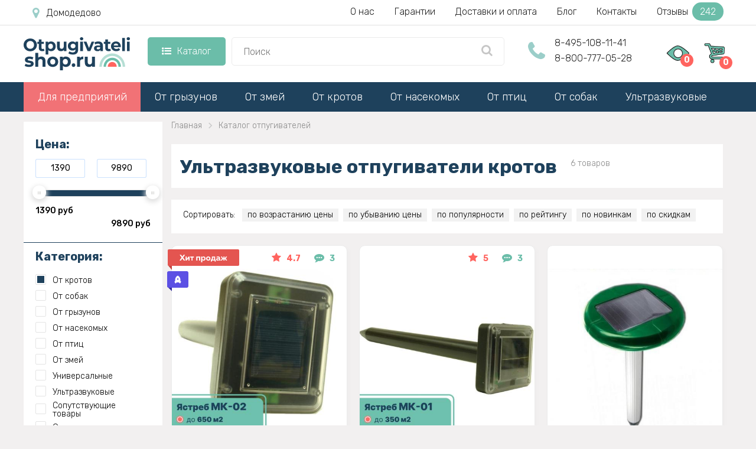

--- FILE ---
content_type: text/html; charset=utf-8
request_url: https://domodedovo.otpugivateli-shop.ru/otpugivateli-krotov/ultrazvukovie
body_size: 19825
content:
<!DOCTYPE html> <!--[if IE]><![endif]--> <!--[if IE 8 ]> <html dir="ltr" lang="ru" class="ie8"> <![endif]--> <!--[if IE 9 ]> <html dir="ltr" lang="ru" class="ie9"> <![endif]--> <!--[if (gt IE 9)|!(IE)]><!--> <html dir="ltr" lang="ru" class=" "> <!--<![endif]--> <head> <meta charset="UTF-8"/> <meta id="viewport" name="viewport" content="width=device-width"> <title>Ультразвуковые отпугиватели кротов — купить в Домодедово в интернет-магазине Otpugivateli-Shop.ru</title> <meta name="description" content="&#9608;&#9644;&#9608; &#9608; &#9600;&#9608;&#9600; &#11088;&#11088;&#11088;&#11088;&#11088; Успейте выгодно купить ультразвуковой отпугиватель кротов! &#128000; На Otpugivateli-Shop.ru скидки до 48%! &#128666; Доставка по Домодедово и РФ!"/> <meta http-equiv="X-UA-Compatible" content="IE=edge"> <link href="//maxcdn.bootstrapcdn.com/font-awesome/4.5.0/css/font-awesome.min.css" rel="stylesheet"> <link href='/image/catalog/fonts/roboto/roboto.css' rel='stylesheet' type='text/css'> <link href="/catalog/view/theme/theme670/js/fancybox1/jquery.fancybox.css" rel="stylesheet"> <script src="/catalog/view/theme/theme670/js/jquery.min.js"></script> <script src="/catalog/view/javascript/tmfilter/jquery-ui.min.js" type="text/javascript"></script> <link href="/catalog/view/javascript/bootstrap/css/bootstrap.min.css" rel="stylesheet" media="screen"/> <link href="/catalog/view/theme/theme670/stylesheet/material-design.css" rel="stylesheet"> <link href="/catalog/view/theme/theme670/stylesheet/stylesheet6.css?v=1749027195" rel="stylesheet"> <base href="https://domodedovo.otpugivateli-shop.ru"/> <meta property="og:title" content=" Ультразвуковые отпугиватели кротов — купить в Домодедово в интернет-магазине Otpugivateli-Shop.ru" /> <meta property="og:type" content="website" /> <meta property="og:url" content="https://domodedovo.otpugivateli-shop.ru/otpugivateli-krotov/ultrazvukovie" /> <meta property="og:image" content="https://otpugivateli-shop.ru/image/catalog/logo.png" /> <link rel="image_src" href="https://otpugivateli-shop.ru/image/catalog/logo.png" /> <meta property="og:site_name" content="Отпугиватели вредителей - купить в Домодедово в интернет-магазине otpugivateli-shop.ru" /> <meta property="og:description" content=" &#9608;&#9644;&#9608; &#9608; &#9600;&#9608;&#9600; &#11088;&#11088;&#11088;&#11088;&#11088; Успейте выгодно купить ультразвуковой отпугиватель кротов! &#128000; На Otpugivateli-Shop.ru скидки до 48%! &#128666; Доставка по Домодедово и РФ!" /> <link rel="icon" type="image/vnd.microsoft.icon" href="/favicon.ico"> <link rel="SHORTCUT ICON" href="/favicon.ico"> <meta name="yandex-verification" content="18e933076fc66c7b" /> <script>		
			if ((screen.width <= 600 && typeof window.orientation != "undefined" && window.orientation == 0) || (screen.width <= 760 && typeof window.orientation != "undefined" && window.orientation == 90 )) {			
				document.getElementById("viewport").setAttribute("content", "width=640, user-scalable=no");
				var $head = document.head,
				$link = document.createElement('link');
				$link.rel = 'stylesheet';
				$link.href = '/catalog/view/theme/theme670/stylesheet/mobile.css?v=1749025244';
				$head.appendChild($link);			
			}
		</script> <link rel="stylesheet" href="/catalog/view/theme/theme670/js/swiper.min.css"> <script src="/catalog/view/theme/theme670/js/swiper.min.js"></script> <!-- Google Tag Manager --> <script>(function(w,d,s,l,i){w[l]=w[l]||[];w[l].push({'gtm.start':
			new Date().getTime(),event:'gtm.js'});var f=d.getElementsByTagName(s)[0], j=d.createElement(s),dl=l!='dataLayer'?'&l='+l:'';j.async=true;j.src= 'https://www.googletagmanager.com/gtm.js?id='+i+dl;f.parentNode.insertBefore(j,f); })(window,document,'script','dataLayer','GTM-MLRBJWN');</script> <!-- End Google Tag Manager --> </head> <body class="common-katalog"> <!-- Google Tag Manager (noscript) --> <noscript><iframe src="https://www.googletagmanager.com/ns.html?id=GTM-MLRBJWN" height="0" width="0" style="display:none;visibility:hidden"></iframe></noscript> <!-- End Google Tag Manager (noscript) --> <script>
		window.dataLayer = window.dataLayer || [];
		function gtag(){dataLayer.push(arguments);}
	</script> <div class="cont-header"> <header> <div class="only-mob" id="mobmenu"> <div class="cnt"> <p class="leftz">Меню</p> <a id="skrivat" class="rightz"><img  src="/image/catalog/menugal.png"></a><br class="clear"> <p class="telen"><a href="tel:88007770528">8-800-777-05-28</a></p> <p class="telen"><a href="tel:84951081141">8-495-108-11-41</a></p> <p class="chasirav">09:00 - 21:00 пн-вс</p> <ul class="ulgltop"> <li><a href="/">Главная</a></li> <li><a href="/katalog">Каталог</a></li> </ul> <ul class="ulcat"> <li><a href="/dlya-predpriyatij-i-organizacij">Для предприятий</a></li> <li><a href="/otpugivateli-gryzunov">От грызунов</a></li> <li><a href="/otpugivateli-zmej">От змей</a></li> <li><a href="/otpugivateli-krotov">От кротов</a></li> <li><a href="/otpugivateli-nasekomyh">От насекомых</a></li> <li><a href="/otpugivateli-ptic">От птиц</a></li> <li><a href="/otpugivateli-sobak">От собак</a></li> <li><a href="/ultrazvukovye-otpugivateli">Ультразвуковые</a></li> <li><a href="/universalnye-otpugivateli">Универсальные</a></li> </ul> <ul class="ulpag"> <li><a href="/nashi-garantii">Наши гарантии</a></li> <li><a href="/o-nas">О нас</a></li> <li><a href="/dostavka-i-oplata">Доставка и оплата</a></li> <li><a href="https://otpugivateli-shop.ru/poleznyj-zhurnal">Блог магазина</a></li> <li><a href="/contacts">Наши контакты</a></li> <li><a href="/otzyvy">Отзывы</a></li> </ul> </div> </div> <div class="new-header nonemob"> <div class="new-header-first"> <div class="new-header-first-cont"> <a class="new-header-first-city" href="javascript:void(0);" onclick="modalopen('modal_city');"><i class="fa fa-map-marker" aria-hidden="true"></i></a> <div class="new-header-first-menu"> <a href="/o-nas">О нас</a> <a href="/nashi-garantii">Гарантии</a> <a href="/dostavka-i-oplata">Доставки и оплата</a> <a href="https://otpugivateli-shop.ru/poleznyj-zhurnal">Блог</a> <a href="/contacts">Контакты</a> <a class="new-header-first-menu-reviews" href="/otzyvy">Отзывы <span>242</span></a> </div> <div class="clear"></div> </div> </div> <div class="new-header-second"> <div class="new-header-second-cont"> <a href="/" class="new-header-second-logo"><img src="/image/catalog/logo.svg"></a> <div class="new-header-second-catalog"> <a href="/katalog" class="new-header-second-catalog-parent"><i class="fa fa-list-ul" aria-hidden="true"></i>Каталог</a> <div class="new-header-second-catalog-child"> <div class="new-header-second-catalog-child-cont"> <div class="new-header-second-catalog-cont-pod"> <a class="new-header-second-catalog-a-parent-green" href="/otpugivateli-gryzunov">От грызунов</a> <div class="pod_menu"> <div class="pod_menu-cont"> <div class="menu_block_top"> <div class="menu_block_top_left"> <div class="menu_block_top_zagolovok">Бренд:</div> <div class="menu_block_left"> <a href="/otpugivateli-gryzunov/tornado">Торнадо</a> <a href="/otpugivateli-gryzunov/ekosnajper">Экоснайпер</a> <a href="/otpugivateli-gryzunov/tajfun">Тайфун</a> <a href="/otpugivateli-gryzunov/sititek">СИТИТЕК</a> </div> <div class="menu_block_right"> <a href="/otpugivateli-gryzunov/weitech">Weitech</a> <a href="/otpugivateli-gryzunov/i4technology">I4technology</a> <a href="/otpugivateli-gryzunov/chiston">Чистон</a> <a href="/otpugivateli-gryzunov/yastreb">Ястреб</a> </div> <div class="clear"></div> </div> <div class="menu_block_top_right"> <img src="/image/catalog/main_banners/ot_gryzunov.svg"> </div> </div> <div class="menu_block_bottom"> <div class="menu_block_bottom_zagolovok">Тип:</div> <div class="menu_block_bottom_cont"> <div> <a href="/otpugivateli-gryzunov/besshumnie"><img src="/image/catalog/main_banners/b_besshum.svg"></a> <a href="/otpugivateli-gryzunov/besshumnie">Бесшумные</a> </div> <div> <a href="/otpugivateli-gryzunov/dlya-avtomobilya"><img src="/image/catalog/main_banners/b_avto.svg"></a> <a href="/otpugivateli-gryzunov/dlya-avtomobilya">Для автомобиля</a> </div> <div> <a href="/otpugivateli-gryzunov/dlya-dachi"><img src="/image/catalog/main_banners/b_dachi.svg"></a> <a href="/otpugivateli-gryzunov/dlya-dachi">Для дачи</a> </div> <div> <a href="/otpugivateli-gryzunov/dlya-doma"><img src="/image/catalog/main_banners/b_doma.svg"></a> <a href="/otpugivateli-gryzunov/dlya-doma">Для дома</a> </div> <div> <a href="/otpugivateli-gryzunov/promishlennie"><img src="/image/catalog/main_banners/b_promish.svg"></a> <a href="/otpugivateli-gryzunov/promishlennie">Промышленные</a> </div> <div> <a href="/otpugivateli-gryzunov/ulichniy"><img src="/image/catalog/main_banners/b_ulichn.svg"></a> <a href="/otpugivateli-gryzunov/ulichniy">Уличные</a> </div> <div> <a href="/otpugivateli-gryzunov/biologicheskie"><img src="/image/catalog/main_banners/b_biolog.svg"></a> <a href="/otpugivateli-gryzunov/biologicheskie">Биологические</a> </div> <div> <a href="/otpugivateli-gryzunov/ultrazvukovie"><img src="/image/catalog/main_banners/b_ultrazvuk.svg"></a> <a href="/otpugivateli-gryzunov/ultrazvukovie">Ультразвуковые</a> </div> <div> <a href="/otpugivateli-gryzunov/elektromehanicheski"><img src="/image/catalog/main_banners/b_elektromeh.svg"></a> <a href="/otpugivateli-gryzunov/elektromehanicheski">Электромеханические</a> </div> <div> <a href="/otpugivateli-gryzunov/elektromagnitnie"><img src="/image/catalog/main_banners/b_electro.svg"></a> <a href="/otpugivateli-gryzunov/elektromagnitnie">Электромагнитные</a> </div> </div> </div> </div> </div> </div> <div class="new-header-second-catalog-cont-pod"> <a class="new-header-second-catalog-a-parent-green" href="/otpugivateli-zmej">От змей</a> <div class="pod_menu"> <div class="menu_block_top"> <div class="menu_block_top_left"> <div class="menu_block_top_zagolovok">Бренд:</div> <div class="menu_block_left"> <a href="/otpugivateli-zmej/tornado">Торнадо</a> <a href="/otpugivateli-zmej/ekosnajper">Экоснайпер</a> </div> <div class="menu_block_right"> <a href="/otpugivateli-zmej/weitech">Weitech</a> <a href="/otpugivateli-zmej/tajfun">Тайфун</a> </div> <div class="clear"></div> </div> <div class="menu_block_top_right"> <img src="/image/catalog/main_banners/ot_zmej.svg"> </div> </div> <div class="menu_block_bottom"> <div class="menu_block_bottom_zagolovok">Тип:</div> <div class="menu_block_bottom_cont"> <div> <a href="/otpugivateli-zmej/vibratsionnie"><img src="/image/catalog/main_banners/b_vibrats.svg"></a> <a href="/otpugivateli-zmej/vibratsionnie">Вибрационные</a> </div> <div> <a href="/otpugivateli-zmej/zvukoviee"><img src="/image/catalog/main_banners/b_zvuk.svg"></a> <a href="/otpugivateli-zmej/zvukoviee">Звуковые</a> </div> <div> <a href="/otpugivateli-zmej/elektromehanicheski"><img src="/image/catalog/main_banners/b_elektromeh.svg"></a> <a href="/otpugivateli-zmej/elektromehanicheski">Электромеханические</a> </div> </div> </div> </div> </div> <div class="new-header-second-catalog-cont-pod"> <a class="new-header-second-catalog-a-parent-green" href="/otpugivateli-krotov">От кротов</a> <div class="pod_menu"> <div class="menu_block_top"> <div class="menu_block_top_left"> <div class="menu_block_top_zagolovok">Бренд:</div> <div class="menu_block_left"> <a href="/otpugivateli-krotov/tornado">Торнадо</a> <a href="/otpugivateli-krotov/ekosnajper">Экоснайпер</a> <a href="/otpugivateli-krotov/tajfun">Тайфун</a> <a href="/otpugivateli-krotov/sititek">СИТИТЕК</a> </div> <div class="menu_block_right"> <a href="/otpugivateli-krotov/weitech">Weitech</a> <a href="/otpugivateli-krotov/i4technology">I4technology</a> <a href="/otpugivateli-krotov/chiston">Чистон</a> <a href="/otpugivateli-krotov/yastreb">Ястреб</a> </div> <div class="clear"></div> </div> <div class="menu_block_top_right"> <img src="/image/catalog/main_banners/ot_krotov.svg"> </div> </div> <div class="menu_block_bottom"> <div class="menu_block_bottom_zagolovok">Тип:</div> <div class="menu_block_bottom_cont"> <div> <a href="/otpugivateli-krotov/ultrazvukovie"><img src="/image/catalog/main_banners/b_ultrazvuk.svg"></a> <a href="/otpugivateli-krotov/ultrazvukovie">Ультразвуковые</a> </div> <div> <a href="/otpugivateli-krotov/vibratsionnie"><img src="/image/catalog/main_banners/b_vibrats.svg"></a> <a href="/otpugivateli-krotov/vibratsionnie">Вибрационные</a> </div> <div> <a href="/otpugivateli-krotov/zvukoviee"><img src="/image/catalog/main_banners/b_zvuk.svg"></a> <a href="/otpugivateli-krotov/zvukoviee">Звуковые</a> </div> <div> <a href="/otpugivateli-krotov/elektromehanicheski"><img src="/image/catalog/main_banners/b_elektromeh.svg"></a> <a href="/otpugivateli-krotov/elektromehanicheski">Электромеханические</a> </div> </div> </div> </div> </div> <div class="new-header-second-catalog-cont-pod"> <a class="new-header-second-catalog-a-parent-green" href="/otpugivateli-nasekomyh">От насекомых</a> <div class="pod_menu"> <div class="menu_block_top"> <div class="menu_block_top_left"> <div class="menu_block_top_zagolovok another-icon">От кого:</div> <div class="menu_block_left"> <a href="/otpugivateli-nasekomyh/ot-tarakanov">От тараканов</a> <a href="/otpugivateli-nasekomyh/ot-komarov">От комаров</a> <a href="/otpugivateli-nasekomyh/ot-muh">От мух</a> <a href="/otpugivateli-nasekomyh/ot-kleshchey">От клещей</a> <a href="/otpugivateli-nasekomyh/ot-klopov">От клопов</a> <a href="/otpugivateli-nasekomyh/ot-pchel-i-os">От пчел/ос</a> </div> <div class="menu_block_right"> <a href="/otpugivateli-nasekomyh/ot-ovodov-i-slepney">От водов/слепней</a> <a href="/otpugivateli-nasekomyh/ot-muravev">От муравьев</a> <a href="/otpugivateli-nasekomyh/ot-shershney">От шершней</a> <a href="/otpugivateli-nasekomyh/ot-bloh-vshey">От блох/вшей</a> <a href="/otpugivateli-nasekomyh/mol">От моли</a> <a href="/otpugivateli-nasekomyh/ot-paukov">От пауков</a> </div> <div class="clear"></div> </div> <div class="menu_block_top_right"> <img src="/image/catalog/main_banners/ot_nasekomyh.svg"> </div> </div> <div class="menu_block_bottom"> <div class="menu_block_bottom_zagolovok">Тип:</div> <div class="menu_block_bottom_cont"> <div> <a href="/otpugivateli-nasekomyh/dlya-dachi"><img src="/image/catalog/main_banners/b_dachi.svg"></a> <a href="/otpugivateli-nasekomyh/dlya-dachi">Для дачи</a> </div> <div> <a href="/otpugivateli-nasekomyh/dlya-doma"><img src="/image/catalog/main_banners/b_doma.svg"></a> <a href="/otpugivateli-nasekomyh/dlya-doma">Для дома</a> </div> <div> <a href="/otpugivateli-nasekomyh/ulichniy"><img src="/image/catalog/main_banners/b_ulichn.svg"></a> <a href="/otpugivateli-nasekomyh/ulichniy">Уличные</a> </div> <div> <a href="/otpugivateli-nasekomyh/promishlennie"><img src="/image/catalog/main_banners/b_promish.svg"></a> <a href="/otpugivateli-nasekomyh/promishlennie">Промышленные</a> </div> <div> <a href="/otpugivateli-nasekomyh/brelki"><img src="/image/catalog/main_banners/b_karmannie.svg"></a> <a href="/otpugivateli-nasekomyh/brelki">Брелки</a> </div> <div> <a href="/otpugivateli-nasekomyh/lovushki"><img src="/image/catalog/main_banners/b_antiprisad.svg"></a> <a href="/otpugivateli-nasekomyh/lovushki">Ловушки</a> </div> <div> <a href="/otpugivateli-nasekomyh/ultrazvukovie"><img src="/image/catalog/main_banners/b_ultrazvuk.svg"></a> <a href="/otpugivateli-nasekomyh/ultrazvukovie">Ультразвуковые</a> </div> <div> <a href="/otpugivateli-nasekomyh/vizualnie"><img src="/image/catalog/main_banners/b_vizual.svg"></a> <a href="/otpugivateli-nasekomyh/vizualnie">Визуальные</a> </div> <div> <a href="/otpugivateli-nasekomyh/besshumnie"><img src="/image/catalog/main_banners/b_besshum.svg"></a> <a href="/otpugivateli-nasekomyh/besshumnie">Бесшумные</a> </div> <div> <a href="/otpugivateli-nasekomyh/zvukoviee"><img src="/image/catalog/main_banners/b_zvuk.svg"></a> <a href="/otpugivateli-nasekomyh/zvukoviee">Звуковые</a> </div> <div> <a href="/otpugivateli-nasekomyh/elektromehanicheski"><img src="/image/catalog/main_banners/b_elektromeh.svg"></a> <a href="/otpugivateli-nasekomyh/elektromehanicheski">Электромеханические</a> </div> <div> <a href="/otpugivateli-nasekomyh/biologicheskie"><img src="/image/catalog/main_banners/b_biolog.svg"></a> <a href="/otpugivateli-nasekomyh/biologicheskie">Биологические</a> </div> <div> <a href="/otpugivateli-nasekomyh/elektromagnitnie"><img src="/image/catalog/main_banners/b_electro.svg"></a> <a href="/otpugivateli-nasekomyh/elektromagnitnie">Электромагнитные</a> </div> </div> </div> </div> </div> <div class="new-header-second-catalog-cont-pod"> <a class="new-header-second-catalog-a-parent-green" href="/otpugivateli-ptic">От птиц</a> <div class="pod_menu"> <div class="menu_block_top"> <div class="menu_block_top_left"> <div class="menu_block_top_zagolovok">Бренд:</div> <div class="menu_block_left"> <a href="/otpugivateli-ptic/tornado">Торнадо</a> <a href="/otpugivateli-ptic/ekosnajper">Экоснайпер</a> <a href="/otpugivateli-ptic/bird-x">Bird-x</a> <a href="/otpugivateli-ptic/sititek">СИТИТЕК</a> </div> <div class="menu_block_right"> <a href="/otpugivateli-ptic/weitech">Weitech</a> <a href="/otpugivateli-ptic/i4technology">I4technology</a> <a href="/otpugivateli-ptic/dazon">Dazon</a> </div> <div class="clear"></div> </div> <div class="menu_block_top_right"> <img src="/image/catalog/main_banners/ot_ptic.svg"> </div> </div> <div class="menu_block_bottom"> <div class="menu_block_bottom_zagolovok">Тип:</div> <div class="menu_block_bottom_cont"> <div> <a href="/otpugivateli-ptic/dlya-dachi"><img src="/image/catalog/main_banners/b_dachi.svg"></a> <a href="/otpugivateli-ptic/dlya-dachi">Для дачи</a> </div> <div> <a href="/otpugivateli-ptic/promishlennie"><img src="/image/catalog/main_banners/b_promish.svg"></a> <a href="/otpugivateli-ptic/promishlennie">Промышленные</a> </div> <div> <a href="/otpugivateli-ptic/ultrazvukovie"><img src="/image/catalog/main_banners/b_ultrazvuk.svg"></a> <a href="/otpugivateli-ptic/ultrazvukovie">Ультразвуковые</a> </div> <div> <a href="/otpugivateli-ptic/bioakusticheskie"><img src="/image/catalog/main_banners/b_bioakust.svg"></a> <a href="/otpugivateli-ptic/bioakusticheskie">Биоакустические</a> </div> <div> <a href="/otpugivateli-ptic/vizualnie"><img src="/image/catalog/main_banners/b_vizual.svg"></a> <a href="/otpugivateli-ptic/vizualnie">Визуальные</a> </div> <div> <a href="/otpugivateli-ptic/lazernie"><img src="/image/catalog/main_banners/b_lazern.svg"></a> <a href="/otpugivateli-ptic/lazernie">Лазерные</a> </div> <div> <a href="/otpugivateli-ptic/antiprisadnie"><img src="/image/catalog/main_banners/b_antiprisad.svg"></a> <a href="/otpugivateli-ptic/antiprisadnie">Антиприсадные</a> </div> <div> <a href="/otpugivateli-ptic/zvukoviee"><img src="/image/catalog/main_banners/b_zvuk.svg"></a> <a href="/otpugivateli-ptic/zvukoviee">Звуковые</a> </div> <div> <a href="/otpugivateli-ptic/elektromehanicheski"><img src="/image/catalog/main_banners/b_elektromeh.svg"></a> <a href="/otpugivateli-ptic/elektromehanicheski">Электромеханические</a> </div> <div> <a href="/otpugivateli-ptic/mehanicheskie"><img src="/image/catalog/main_banners/b_mehanic.svg"></a> <a href="/otpugivateli-ptic/mehanicheskie">Механические</a> </div> </div> </div> </div> </div> <div class="new-header-second-catalog-cont-pod"> <a class="new-header-second-catalog-a-parent-green" href="/otpugivateli-sobak">От собак</a> <div class="pod_menu"> <div class="menu_block_top"> <div class="menu_block_top_left"> <div class="menu_block_top_zagolovok">Бренд:</div> <div class="menu_block_left"> <a href="/otpugivateli-sobak/tornado">Торнадо</a> <a href="/otpugivateli-sobak/ekosnajper">Экоснайпер</a> <a href="/otpugivateli-sobak/tajfun">Тайфун</a> <a href="/otpugivateli-sobak/sititek">СИТИТЕК</a> </div> <div class="menu_block_right"> <a href="/otpugivateli-sobak/weitech">Weitech</a> <a href="/otpugivateli-sobak/i4technology">I4technology</a> <a href="/otpugivateli-sobak/chiston">Чистон</a> <a href="/otpugivateli-sobak/yastreb">Ястреб</a> </div> <div class="clear"></div> </div> <div class="menu_block_top_right"> <img src="/image/catalog/main_banners/ot_sobak.svg"> </div> </div> <div class="menu_block_bottom"> <div class="menu_block_bottom_zagolovok">Тип:</div> <div class="menu_block_bottom_cont"> <div> <a href="/otpugivateli-sobak/ultrazvukovie"><img src="/image/catalog/main_banners/b_ultrazvuk.svg"></a> <a href="/otpugivateli-sobak/ultrazvukovie">Ультразвуковые</a> </div> <div> <a href="/otpugivateli-sobak/promishlennie"><img src="/image/catalog/main_banners/b_promish.svg"></a> <a href="/otpugivateli-sobak/promishlennie">Промышленные</a> </div> <div> <a href="/otpugivateli-sobak/statsionarnie"><img src="/image/catalog/main_banners/b_statsionar.svg"></a> <a href="/otpugivateli-sobak/statsionarnie">Стационарные</a> </div> <div> <a href="/otpugivateli-sobak/karmannie"><img src="/image/catalog/main_banners/b_karmannie.svg"></a> <a href="/otpugivateli-sobak/karmannie">Портативные</a> </div> <div> <a href="/otpugivateli-sobak/s-fonarikom"><img src="/image/catalog/main_banners/b_fonarik.svg"></a> <a href="/otpugivateli-sobak/s-fonarikom">С фонариком</a> </div> </div> </div> </div> </div> <div class="new-header-second-catalog-cont-pod"> <a class="new-header-second-catalog-a-parent-green" href="/ultrazvukovye-otpugivateli">Ультразвуковые</a> <div class="pod_menu"> <div class="menu_block_top"> <div class="menu_block_top_left"> <div class="menu_block_top_zagolovok">Бренд:</div> <div class="menu_block_left"> <a href="/ultrazvukovye-otpugivateli/miteless">Miteless</a> <a href="/ultrazvukovye-otpugivateli/sititek">Sititek</a> <a href="/ultrazvukovye-otpugivateli/weitech">Weitech</a> <a href="/ultrazvukovye-otpugivateli/tajfun">Тайфун</a> </div> <div class="menu_block_right"> <a href="/ultrazvukovye-otpugivateli/tornado">Торнадо</a> <a href="/ultrazvukovye-otpugivateli/chiston">Chiston</a> <a href="/ultrazvukovye-otpugivateli/ekosnajper">ЭкоСнайпер</a> <a href="/ultrazvukovye-otpugivateli/yastreb">Ястреб</a> </div> <div class="clear"></div> </div> <div class="menu_block_top_right"> <img src="/image/catalog/main_banners/b_ultrazvuk.svg"> </div> </div> <div class="menu_block_bottom"> <div class="menu_block_bottom_zagolovok">От кого:</div> <div class="menu_block_bottom_cont"> <div> <a href="/otpugivateli-gryzunov/ultrazvukovie">От грызунов</a> </div> <div> <a href="/otpugivateli-krotov/ultrazvukovie">От кротов</a> </div> <div> <a href="/otpugivateli-nasekomyh/ultrazvukovie">От насекомых</a> </div> <div> <a href="/otpugivateli-ptic/ultrazvukovie">От птиц</a> </div> <div> <a href="/otpugivateli-sobak/ultrazvukovie">От собак</a> </div> </div> </div> </div> </div> <div class="new-header-second-catalog-cont-pod"> <a class="new-header-second-catalog-a-parent-green" href="/universalnye-otpugivateli">Универсальные</a> </div> </div> </div> </div> <div class="new-header-second-search"> <input type="text" placeholder="Поиск" onkeydown="navigate(event)"> <ul id="searchul"></ul> <a class="new-header-second-search-a" 
										href="javascript:void(0);" 
										onclick="location.replace('/search-' + $('.new-header-second-search input').val())"> <i class="fa fa-search" aria-hidden="true"></i> </a> </div> <div class="new-header-second-phone"> <i class="fa fa-phone" aria-hidden="true"></i> <a href="tel:84951081141">8-495-108-11-41</a> <a href="tel:88007770528">8-800-777-05-28</a> </div> <div class="new-header-second-icons"> <a class="new-header-second-icons-watched" href="/product-you-watched"> <img src="/image/catalog/product-you-watched.svg"><span>0</span> <div class="viewed_hover"></div> </a> <a class="new-header-second-icons-cart" href="/index.php?route=checkout/cart"><img src="/image/catalog/cart.svg"><span>0</span></a> </div> <div class="clear"></div> </div> </div> </div> <div id="stuck" class="stuck-menu"> <div class="container"> <div class="mobile-header"> <a class="openmenu" href="javascript:void(0);"> <i class="fa fa-list-ul" aria-hidden="true"></i> </a> <div class="mobile-header-search"> <input type="text" placeholder="Поиск"> <ul id="mob-search-ul"></ul> <a class="mobile-header-search-a" 
									href="javascript:void(0);" 
									onclick="location.replace('/search-' + $('.mobile-header-search input').val())"> <i class="fa fa-search" aria-hidden="true"></i> </a> </div> <div class="mobile-header-icons"> <a class="mobile-header-viewed" href="/product-you-watched"> <img src="/image/catalog/product-you-watched.svg"> <span>0</span> </a> <a href="/index.php?route=checkout/cart" class="cartmob"> <img src="/image/catalog/cart.svg"> <span>0</span> </a> </div> </div> </div> </div> <div class="navigation"> <div class="container"> <div class="megamenu"> <ul class="sf-menu"> <li class="rod"><a href="/dlya-predpriyatij-i-organizacij">Для предприятий</a></li> <li class="rod"> <a href="/otpugivateli-gryzunov">От грызунов</a> <div class="pod_menu"> <div class="menu_block_top"> <div class="menu_block_top_left"> <div class="menu_block_left"> <div class="menu_block_top_zagolovok">Бренд:</div> <a href="/otpugivateli-gryzunov/tornado">Торнадо</a> <a href="/otpugivateli-gryzunov/ekosnajper">Экоснайпер</a> <a href="/otpugivateli-gryzunov/tajfun">Тайфун</a> <a href="/otpugivateli-gryzunov/sititek">СИТИТЕК</a> </div> <div class="menu_block_right"> <a href="/otpugivateli-gryzunov/weitech">Weitech</a> <a href="/otpugivateli-gryzunov/i4technology">I4technology</a> <a href="/otpugivateli-gryzunov/chiston">Чистон</a> <a href="/otpugivateli-gryzunov/yastreb">Ястреб</a> </div> <div class="clear"></div> </div> <div class="menu_block_top_right"> <img src="/image/catalog/main_banners/ot_gryzunov.svg"> </div> </div> <div class="menu_block_bottom"> <div class="menu_block_bottom_zagolovok">Тип:</div> <div class="menu_block_bottom_cont"> <div> <a href="/otpugivateli-gryzunov/besshumnie"><img src="/image/catalog/main_banners/b_besshum.svg"></a> <a href="/otpugivateli-gryzunov/besshumnie">Бесшумные</a> </div> <div> <a href="/otpugivateli-gryzunov/dlya-avtomobilya"><img src="/image/catalog/main_banners/b_avto.svg"></a> <a href="/otpugivateli-gryzunov/dlya-avtomobilya">Для автомобиля</a> </div> <div> <a href="/otpugivateli-gryzunov/dlya-dachi"><img src="/image/catalog/main_banners/b_dachi.svg"></a> <a href="/otpugivateli-gryzunov/dlya-dachi">Для дачи</a> </div> <div> <a href="/otpugivateli-gryzunov/dlya-doma"><img src="/image/catalog/main_banners/b_doma.svg"></a> <a href="/otpugivateli-gryzunov/dlya-doma">Для дома</a> </div> <div> <a href="/otpugivateli-gryzunov/promishlennie"><img src="/image/catalog/main_banners/b_promish.svg"></a> <a href="/otpugivateli-gryzunov/promishlennie">Промышленные</a> </div> <div> <a href="/otpugivateli-gryzunov/ulichniy"><img src="/image/catalog/main_banners/b_ulichn.svg"></a> <a href="/otpugivateli-gryzunov/ulichniy">Уличные</a> </div> <div> <a href="/otpugivateli-gryzunov/biologicheskie"><img src="/image/catalog/main_banners/b_biolog.svg"></a> <a href="/otpugivateli-gryzunov/biologicheskie">Биологические</a> </div> <div> <a href="/otpugivateli-gryzunov/ultrazvukovie"><img src="/image/catalog/main_banners/b_ultrazvuk.svg"></a> <a href="/otpugivateli-gryzunov/ultrazvukovie">Ультразвуковые</a> </div> <div> <a href="/otpugivateli-gryzunov/elektromehanicheski"><img src="/image/catalog/main_banners/b_elektromeh.svg"></a> <a href="/otpugivateli-gryzunov/elektromehanicheski">Электромеханические</a> </div> <div> <a href="/otpugivateli-gryzunov/elektromagnitnie"><img src="/image/catalog/main_banners/b_electro.svg"></a> <a href="/otpugivateli-gryzunov/elektromagnitnie">Электромагнитные</a> </div> </div> </div> </div> </li> <li class="rod"> <a href="/otpugivateli-zmej">От змей</a> <div class="pod_menu"> <div class="menu_block_top"> <div class="menu_block_top_left"> <div class="menu_block_top_zagolovok">Бренд:</div> <div class="menu_block_left"> <a href="/otpugivateli-zmej/tornado">Торнадо</a> <a href="/otpugivateli-zmej/ekosnajper">Экоснайпер</a> </div> <div class="menu_block_right"> <a href="/otpugivateli-zmej/weitech">Weitech</a> <a href="/otpugivateli-zmej/tajfun">Тайфун</a> </div> <div class="clear"></div> </div> <div class="menu_block_top_right"> <img src="/image/catalog/main_banners/ot_zmej.svg"> </div> </div> <div class="menu_block_bottom"> <div class="menu_block_bottom_zagolovok">Тип:</div> <div class="menu_block_bottom_cont"> <div> <a href="/otpugivateli-zmej/vibratsionnie"><img src="/image/catalog/main_banners/b_vibrats.svg"></a> <a href="/otpugivateli-zmej/vibratsionnie">Вибрационные</a> </div> <div> <a href="/otpugivateli-zmej/zvukoviee"><img src="/image/catalog/main_banners/b_zvuk.svg"></a> <a href="/otpugivateli-zmej/zvukoviee">Звуковые</a> </div> <div> <a href="/otpugivateli-zmej/elektromehanicheski"><img src="/image/catalog/main_banners/b_elektromeh.svg"></a> <a href="/otpugivateli-zmej/elektromehanicheski">Электромеханические</a> </div> </div> </div> </div> </li> <li class="rod"> <a href="/otpugivateli-krotov">От кротов</a> <div class="pod_menu"> <div class="menu_block_top"> <div class="menu_block_top_left"> <div class="menu_block_top_zagolovok">Бренд:</div> <div class="menu_block_left"> <a href="/otpugivateli-krotov/tornado">Торнадо</a> <a href="/otpugivateli-krotov/ekosnajper">Экоснайпер</a> <a href="/otpugivateli-krotov/tajfun">Тайфун</a> <a href="/otpugivateli-krotov/sititek">СИТИТЕК</a> </div> <div class="menu_block_right"> <a href="/otpugivateli-krotov/weitech">Weitech</a> <a href="/otpugivateli-krotov/i4technology">I4technology</a> <a href="/otpugivateli-krotov/chiston">Чистон</a> <a href="/otpugivateli-krotov/yastreb">Ястреб</a> </div> <div class="clear"></div> </div> <div class="menu_block_top_right"> <img src="/image/catalog/main_banners/ot_krotov.svg"> </div> </div> <div class="menu_block_bottom"> <div class="menu_block_bottom_zagolovok">Тип:</div> <div class="menu_block_bottom_cont"> <div> <a href="/otpugivateli-krotov/ultrazvukovie"><img src="/image/catalog/main_banners/b_ultrazvuk.svg"></a> <a href="/otpugivateli-krotov/ultrazvukovie">Ультразвуковые</a> </div> <div> <a href="/otpugivateli-krotov/vibratsionnie"><img src="/image/catalog/main_banners/b_vibrats.svg"></a> <a href="/otpugivateli-krotov/vibratsionnie">Вибрационные</a> </div> <div> <a href="/otpugivateli-krotov/zvukoviee"><img src="/image/catalog/main_banners/b_zvuk.svg"></a> <a href="/otpugivateli-krotov/zvukoviee">Звуковые</a> </div> <div> <a href="/otpugivateli-krotov/elektromehanicheski"><img src="/image/catalog/main_banners/b_elektromeh.svg"></a> <a href="/otpugivateli-krotov/elektromehanicheski">Электромеханические</a> </div> </div> </div> </div> </li> <li class="rod"> <a href="/otpugivateli-nasekomyh">От насекомых</a> <div class="pod_menu"> <div class="menu_block_top"> <div class="menu_block_top_left"> <div class="menu_block_top_zagolovok another-icon">От кого:</div> <div class="menu_block_left"> <a href="/otpugivateli-nasekomyh/ot-tarakanov">От тараканов</a> <a href="/otpugivateli-nasekomyh/ot-komarov">От комаров</a> <a href="/otpugivateli-nasekomyh/ot-muh">От мух</a> <a href="/otpugivateli-nasekomyh/ot-kleshchey">От клещей</a> <a href="/otpugivateli-nasekomyh/ot-klopov">От клопов</a> <a href="/otpugivateli-nasekomyh/ot-pchel-i-os">От пчел/ос</a> </div> <div class="menu_block_right"> <a href="/otpugivateli-nasekomyh/ot-ovodov-i-slepney">От водов/слепней</a> <a href="/otpugivateli-nasekomyh/ot-muravev">От муравьев</a> <a href="/otpugivateli-nasekomyh/ot-shershney">От шершней</a> <a href="/otpugivateli-nasekomyh/ot-bloh-vshey">От блох/вшей</a> <a href="/otpugivateli-nasekomyh/mol">От моли</a> <a href="/otpugivateli-nasekomyh/ot-paukov">От пауков</a> </div> <div class="clear"></div> </div> <div class="menu_block_top_right"> <img src="/image/catalog/main_banners/ot_nasekomyh.svg"> </div> </div> <div class="menu_block_bottom"> <div class="menu_block_bottom_zagolovok">Тип:</div> <div class="menu_block_bottom_cont"> <div> <a href="/otpugivateli-nasekomyh/dlya-dachi"><img src="/image/catalog/main_banners/b_dachi.svg"></a> <a href="/otpugivateli-nasekomyh/dlya-dachi">Для дачи</a> </div> <div> <a href="/otpugivateli-nasekomyh/dlya-doma"><img src="/image/catalog/main_banners/b_doma.svg"></a> <a href="/otpugivateli-nasekomyh/dlya-doma">Для дома</a> </div> <div> <a href="/otpugivateli-nasekomyh/ulichniy"><img src="/image/catalog/main_banners/b_ulichn.svg"></a> <a href="/otpugivateli-nasekomyh/ulichniy">Уличные</a> </div> <div> <a href="/otpugivateli-nasekomyh/promishlennie"><img src="/image/catalog/main_banners/b_promish.svg"></a> <a href="/otpugivateli-nasekomyh/promishlennie">Промышленные</a> </div> <div> <a href="/otpugivateli-nasekomyh/brelki"><img src="/image/catalog/main_banners/b_karmannie.svg"></a> <a href="/otpugivateli-nasekomyh/brelki">Брелки</a> </div> <div> <a href="/otpugivateli-nasekomyh/lovushki"><img src="/image/catalog/main_banners/b_antiprisad.svg"></a> <a href="/otpugivateli-nasekomyh/lovushki">Ловушки</a> </div> <div> <a href="/otpugivateli-nasekomyh/ultrazvukovie"><img src="/image/catalog/main_banners/b_ultrazvuk.svg"></a> <a href="/otpugivateli-nasekomyh/ultrazvukovie">Ультразвуковые</a> </div> <div> <a href="/otpugivateli-nasekomyh/vizualnie"><img src="/image/catalog/main_banners/b_vizual.svg"></a> <a href="/otpugivateli-nasekomyh/vizualnie">Визуальные</a> </div> <div> <a href="/otpugivateli-nasekomyh/besshumnie"><img src="/image/catalog/main_banners/b_besshum.svg"></a> <a href="/otpugivateli-nasekomyh/besshumnie">Бесшумные</a> </div> <div> <a href="/otpugivateli-nasekomyh/zvukoviee"><img src="/image/catalog/main_banners/b_zvuk.svg"></a> <a href="/otpugivateli-nasekomyh/zvukoviee">Звуковые</a> </div> <div> <a href="/otpugivateli-nasekomyh/elektromehanicheski"><img src="/image/catalog/main_banners/b_elektromeh.svg"></a> <a href="/otpugivateli-nasekomyh/elektromehanicheski">Электромеханические</a> </div> <div> <a href="/otpugivateli-nasekomyh/biologicheskie"><img src="/image/catalog/main_banners/b_biolog.svg"></a> <a href="/otpugivateli-nasekomyh/biologicheskie">Биологические</a> </div> <div> <a href="/otpugivateli-nasekomyh/elektromagnitnie"><img src="/image/catalog/main_banners/b_electro.svg"></a> <a href="/otpugivateli-nasekomyh/elektromagnitnie">Электромагнитные</a> </div> </div> </div> </div> </li> <li class="rod"> <a href="/otpugivateli-ptic">От птиц</a> <div class="pod_menu"> <div class="menu_block_top"> <div class="menu_block_top_left"> <div class="menu_block_top_zagolovok">Бренд:</div> <div class="menu_block_left"> <a href="/otpugivateli-ptic/tornado">Торнадо</a> <a href="/otpugivateli-ptic/ekosnajper">Экоснайпер</a> <a href="/otpugivateli-ptic/bird-x">Bird-x</a> <a href="/otpugivateli-ptic/sititek">СИТИТЕК</a> </div> <div class="menu_block_right"> <a href="/otpugivateli-ptic/weitech">Weitech</a> <a href="/otpugivateli-ptic/i4technology">I4technology</a> <a href="/otpugivateli-ptic/dazon">Dazon</a> </div> <div class="clear"></div> </div> <div class="menu_block_top_right"> <img src="/image/catalog/main_banners/ot_ptic.svg"> </div> </div> <div class="menu_block_bottom"> <div class="menu_block_bottom_zagolovok">Тип:</div> <div class="menu_block_bottom_cont"> <div> <a href="/otpugivateli-ptic/dlya-dachi"><img src="/image/catalog/main_banners/b_dachi.svg"></a> <a href="/otpugivateli-ptic/dlya-dachi">Для дачи</a> </div> <div> <a href="/otpugivateli-ptic/promishlennie"><img src="/image/catalog/main_banners/b_promish.svg"></a> <a href="/otpugivateli-ptic/promishlennie">Промышленные</a> </div> <div> <a href="/otpugivateli-ptic/ultrazvukovie"><img src="/image/catalog/main_banners/b_ultrazvuk.svg"></a> <a href="/otpugivateli-ptic/ultrazvukovie">Ультразвуковые</a> </div> <div> <a href="/otpugivateli-ptic/bioakusticheskie"><img src="/image/catalog/main_banners/b_bioakust.svg"></a> <a href="/otpugivateli-ptic/bioakusticheskie">Биоакустические</a> </div> <div> <a href="/otpugivateli-ptic/vizualnie"><img src="/image/catalog/main_banners/b_vizual.svg"></a> <a href="/otpugivateli-ptic/vizualnie">Визуальные</a> </div> <div> <a href="/otpugivateli-ptic/lazernie"><img src="/image/catalog/main_banners/b_lazern.svg"></a> <a href="/otpugivateli-ptic/lazernie">Лазерные</a> </div> <div> <a href="/otpugivateli-ptic/antiprisadnie"><img src="/image/catalog/main_banners/b_antiprisad.svg"></a> <a href="/otpugivateli-ptic/antiprisadnie">Антиприсадные</a> </div> <div> <a href="/otpugivateli-ptic/zvukoviee"><img src="/image/catalog/main_banners/b_zvuk.svg"></a> <a href="/otpugivateli-ptic/zvukoviee">Звуковые</a> </div> <div> <a href="/otpugivateli-ptic/elektromehanicheski"><img src="/image/catalog/main_banners/b_elektromeh.svg"></a> <a href="/otpugivateli-ptic/elektromehanicheski">Электромеханические</a> </div> <div> <a href="/otpugivateli-ptic/mehanicheskie"><img src="/image/catalog/main_banners/b_mehanic.svg"></a> <a href="/otpugivateli-ptic/mehanicheskie">Механические</a> </div> </div> </div> </div> </li> <li class="rod"> <a href="/otpugivateli-sobak">От собак</a> <div class="pod_menu"> <div class="menu_block_top"> <div class="menu_block_top_left"> <div class="menu_block_top_zagolovok">Бренд:</div> <div class="menu_block_left"> <a href="/otpugivateli-sobak/tornado">Торнадо</a> <a href="/otpugivateli-sobak/ekosnajper">Экоснайпер</a> <a href="/otpugivateli-sobak/tajfun">Тайфун</a> <a href="/otpugivateli-sobak/sititek">СИТИТЕК</a> </div> <div class="menu_block_right"> <a href="/otpugivateli-sobak/weitech">Weitech</a> <a href="/otpugivateli-sobak/i4technology">I4technology</a> <a href="/otpugivateli-sobak/chiston">Чистон</a> <a href="/otpugivateli-sobak/yastreb">Ястреб</a> </div> <div class="clear"></div> </div> <div class="menu_block_top_right"> <img src="/image/catalog/main_banners/ot_sobak.svg"> </div> </div> <div class="menu_block_bottom"> <div class="menu_block_bottom_zagolovok">Тип:</div> <div class="menu_block_bottom_cont"> <div> <a href="/otpugivateli-sobak/ultrazvukovie"><img src="/image/catalog/main_banners/b_ultrazvuk.svg"></a> <a href="/otpugivateli-sobak/ultrazvukovie">Ультразвуковые</a> </div> <div> <a href="/otpugivateli-sobak/promishlennie"><img src="/image/catalog/main_banners/b_promish.svg"></a> <a href="/otpugivateli-sobak/promishlennie">Промышленные</a> </div> <div> <a href="/otpugivateli-sobak/statsionarnie"><img src="/image/catalog/main_banners/b_statsionar.svg"></a> <a href="/otpugivateli-sobak/statsionarnie">Стационарные</a> </div> <div> <a href="/otpugivateli-sobak/karmannie"><img src="/image/catalog/main_banners/b_karmannie.svg"></a> <a href="/otpugivateli-sobak/karmannie">Портативные</a> </div> <div> <a href="/otpugivateli-sobak/s-fonarikom"><img src="/image/catalog/main_banners/b_fonarik.svg"></a> <a href="/otpugivateli-sobak/s-fonarikom">С фонариком</a> </div> </div> </div> </div> </li> <li class="rod"> <a href="/ultrazvukovye-otpugivateli">Ультразвуковые</a> <div class="pod_menu"> <div class="menu_block_top"> <div class="menu_block_top_left"> <div class="menu_block_top_zagolovok">Бренд:</div> <div class="menu_block_left"> <a href="/ultrazvukovye-otpugivateli/miteless">Miteless</a> <a href="/ultrazvukovye-otpugivateli/sititek">Sititek</a> <a href="/ultrazvukovye-otpugivateli/weitech">Weitech</a> <a href="/ultrazvukovye-otpugivateli/tajfun">Тайфун</a> </div> <div class="menu_block_right"> <a href="/ultrazvukovye-otpugivateli/tornado">Торнадо</a> <a href="/ultrazvukovye-otpugivateli/chiston">Chiston</a> <a href="/ultrazvukovye-otpugivateli/ekosnajper">ЭкоСнайпер</a> <a href="/ultrazvukovye-otpugivateli/yastreb">Ястреб</a> </div> <div class="clear"></div> </div> <div class="menu_block_top_right"> <img src="/image/catalog/main_banners/b_ultrazvuk.svg"> </div> </div> <div class="menu_block_bottom"> <div class="menu_block_bottom_zagolovok">От кого:</div> <div class="menu_block_bottom_cont"> <div> <a href="/otpugivateli-gryzunov/ultrazvukovie">От грызунов</a> </div> <div> <a href="/otpugivateli-krotov/ultrazvukovie">От кротов</a> </div> <div> <a href="/otpugivateli-nasekomyh/ultrazvukovie">От насекомых</a> </div> <div> <a href="/otpugivateli-ptic/ultrazvukovie">От птиц</a> </div> <div> <a href="/otpugivateli-sobak/ultrazvukovie">От собак</a> </div> </div> </div> </div> </li> </ul> </div> <style>
.sf-with-mega.rod.scpl:hover .sf-mega {
	display: block;
}
.sf-with-mega.rod.scpl {
	background: #ffed00;
	width: 228px;
	position: relative;
}
.sf-with-mega.rod.scpl .sf-with-ul {
	color: black;
	font-weight: 400;
	line-height: inherit;	
}
.sf-with-mega.rod.scpl a i {
	color: #559ffa;
}
.sf-with-mega.rod.scpl a .fa.fa-bars {
    font-size: 21px;
    margin-right: 10px;
	position: absolute;
    left: -25px;
}
.sf-with-mega.rod.scpl a .fa.fa-angle-down {
	font-size: 30px;
    margin-left: 10px;
	position: absolute;
    right: -24px;    
}
.sf-with-mega.rod.scpl:hover .fa.fa-angle-down {
	-webkit-transform: rotate(-180deg); /* Chrome y Safari */
	-moz-transform: rotate(-180deg); /* Firefox */
	filter: progid:DXImageTransform.Microsoft.BasicImage(rotation=6); /* Internet Explorer */
	-o-transform: rotate(-180deg); /* Opera */
}

</style> </div> </div> </header> </div> <p id="gl_path" class="hidden">theme670</p> <div id="page"> <style>
.menuforlk {
	padding-left: 0;
	display: none;
}
.menuforlk li {	
    background: #f3f3f3;
}
#mobmenu .menuforlk li a {
	padding-left: 50px;
}
#mobmenu .ulgltop {
	margin-bottom: 0;
}
.formoblk .fa-angle-down {
    float: right;
    margin-right: 30px;
    font-size: 35px;
    margin-top: -7px;
    color: #06a2e3;
}
.formoblk.active .fa-angle-down {
	-webkit-transform: rotate(-180deg);
    -moz-transform: rotate(-180deg);
    filter: progid:DXImageTransform.Microsoft.BasicImage(rotation=6);
    -o-transform: rotate(-180deg);
}
</style> <div class="container" id="container"> <div id="naideno"></div> <div class="only-mob buttforfiltr"> <select size="1" id="orderselect"> <option value="">Сортировка</option> <option  value="priceasc">По возрастанию цены</option> <option  value="pricedesc">По убыванию цены</option> <option  value="popularity">По популярности</option> <option  value="rating">По рейтингу</option> <option  value="new">По новинкам</option> <option  value="discount">По скидкам</option> </select> <button class="verhfiltr" onclick="obnovContforselect();$('#filtermobile').toggle();$(this).find('.fa').toggleClass('upto')" >Фильтр<i class="fa fa-angle-down" aria-hidden="true"></i></button> </div> <div class="only-mob" id="filtermobile"> <label>
			Цена			
			<select size="1" id="mobcontprice" > <option value=""></option> <option value="price-1000,2000">1000 - 2000 р</option> <option value="price-2000,3000">2000 - 3000 р</option> <option value="price-3000,5000">3000 - 5000 р</option> <option value="price-5000,7000">5000 - 7000 р</option> <option value="price-7000,10000">7000 - 10000 р</option> </select> </label> <label>
			Категория
			<select multiple size="1" id="mobcontcategories"> <option selected value="otpugivateli-krotov">От кротов</option> <option value="otpugivateli-sobak">От собак</option> <option value="otpugivateli-gryzunov">От грызунов</option> <option value="otpugivateli-nasekomyh">От насекомых</option> <option value="otpugivateli-ptic">От птиц</option> <option value="universalnye-otpugivateli">Универсальные</option> <option value="ultrazvukovye-otpugivateli">Ультразвуковые</option> <option value="otpugivateli-zhivotnyh">От животных</option> </select> </label> <label>
			Производитель
			<select multiple size="1" id="mobcontbrends"> <option  value="weitech">Weitech</option> <option  value="yastreb">Ястреб</option> <option  value="tornado">Торнадо</option> <option  value="i4technology">i4technology</option> </select> </label> <label>
				Тип
				<select multiple size="1" id="mobconttype"> <option value="dlya-avtomobilya">Для автомобиля</option> <option value="dlya-dachi">Для дачи</option> <option value="ot-zemleroek">От землероек</option> <option value="ulichniy">Уличный</option> </select> </label> <label>
				Источник питания
				<select multiple size="1" id="mobcontpitanie"> <option value="batareyki-r20-lr20-d">Батарейки R20, LR20, D</option> <option value="vstroenniy-akkumulyator">Встроенный аккумулятор</option> <option value="klemmi-akkumulyatora-12v">Клеммы аккумулятора 12В</option> <option value="palchikovie-batareyki-aa">Пальчиковые батарейки (АА)</option> <option value="set-220v-rozetka">Сеть 220В (розетка)</option> <option value="solnechnaya-batareya">Солнечная батарея</option> </select> </label> <label>
				Принцип действия
				<select multiple size="1" id="mobcontprincip"> <option value="vibratsionnie">Вибрационные</option> <option value="zvukoviee">Звуковые</option> <option selected value="ultrazvukovie">Ультразвуковые</option> <option value="elektromehanicheski">Электромеханические</option> </select> </label> <label>
				Зона действия
				<select multiple size="1" id="mobcontzona"> <option value="ot-200-300-m">200-300 м²</option> <option value="ot-300-400-m">300-400 м²</option> <option value="ot-400-500-m">400-500 м²</option> <option value="ot-50-100-m">50-100 м²</option> <option value="ot-500-600-m">500-600 м²</option> <option value="ot-800-1000-m">800-1000 м²</option> <option value="ot-01-ga">От 0,1 Га</option> </select> </label> <br class="clear"> <div id="contforselect"> </div> <button id="sbrosmob" onclick="ochistkamob();">Сбросить фильтр</button> <button id="primenitmob" onclick="primenmob();">Смотреть <span>6</span> товар(ов)</button> </div> <div class=""> <div id="content" class="col-sm-12"> <!--<h1 class="text-center">Каталог конструкторов</h1>--> <p><br></p> <style>
  .esche {
	  margin-top: 27px;
  }
</style> <div id="categories"> <div class="left"> <div class="padiforleft"> <p class="textbold active" onclick="$(this).toggleClass('active');"><b class="textbold"><a href="javascript:void(0);">Цена:</a></b></p> <div class="hint"> <input type="number" top="10" min="1390" max="9890" class="pust" id="minprice" value="1390"> <input type="number" top="10" min="1390" max="9890" class="pust" id="maxprice" value="9890"> <br class="clear"> <div id="slider"></div> <p class="fleft">1390 руб</p> <p class="fright">9890 руб</p> <br class="clear"> </div> <div class="filterproizv1"> <p class="textbold active" onclick="$(this).toggleClass('active');"><b class="textbold"><a href="javascript:void(0);">Категория:</a></b></p> <div class="hint"> <div id="contcategories"> <a class="width100 href" data-ifhref="false" data-href1="/otpugivateli-krotov" href="javascript:void(0);"> <input class="checkbox" checked type="checkbox"><span class="checkbox-custom"></span><span class="label1">От кротов</span> </a><a class="width100 href" data-ifhref="true" data-href="otpugivateli-sobak" data-href1="/otpugivateli-sobak" href="javascript:void(0);"> <input class="checkbox" type="checkbox"><span class="checkbox-custom"></span><span class="label1">От собак</span> </a><a class="width100 href" data-ifhref="true" data-href="otpugivateli-gryzunov" data-href1="/otpugivateli-gryzunov" href="javascript:void(0);"> <input class="checkbox" type="checkbox"><span class="checkbox-custom"></span><span class="label1">От грызунов</span> </a><a class="width100 href" data-ifhref="true" data-href="otpugivateli-nasekomyh" data-href1="/otpugivateli-nasekomyh" href="javascript:void(0);"> <input class="checkbox" type="checkbox"><span class="checkbox-custom"></span><span class="label1">От насекомых</span> </a><a class="width100 href" data-ifhref="true" data-href="otpugivateli-ptic" data-href1="/otpugivateli-ptic" href="javascript:void(0);"> <input class="checkbox" type="checkbox"><span class="checkbox-custom"></span><span class="label1">От птиц</span> </a><div class="hidden123"><a class="width100 href" data-ifhref="true" data-href="otpugivateli-zmej" data-href1="/otpugivateli-zmej" href="javascript:void(0);"> <input class="checkbox" type="checkbox"><span class="checkbox-custom"></span><span class="label1">От змей</span> </a><a class="width100 href" data-ifhref="true" data-href="universalnye-otpugivateli" data-href1="/universalnye-otpugivateli" href="javascript:void(0);"> <input class="checkbox" type="checkbox"><span class="checkbox-custom"></span><span class="label1">Универсальные</span> </a><a class="width100 href" data-ifhref="true" data-href="ultrazvukovye-otpugivateli" data-href1="/ultrazvukovye-otpugivateli" href="javascript:void(0);"> <input class="checkbox" type="checkbox"><span class="checkbox-custom"></span><span class="label1">Ультразвуковые</span> </a><a class="width100 href" data-ifhref="true" data-href="soputstvuyushchie-tovary" data-href1="/soputstvuyushchie-tovary" href="javascript:void(0);"> <input class="checkbox" type="checkbox"><span class="checkbox-custom"></span><span class="label1">Сопутствующие товары</span> </a><a class="width100 href" data-ifhref="true" data-href="otpugivateli-zhivotnyh" data-href1="/otpugivateli-zhivotnyh" href="javascript:void(0);"> <input class="checkbox" type="checkbox"><span class="checkbox-custom"></span><span class="label1">От животных</span> </a></div><a class="pokasgi"><span>Показать еще</span><i class="fa fa-angle-down svorach" aria-hidden="true"></i></a> </div> </div> </div> <div class="filterproizv"> <p class="textbold" onclick="$(this).toggleClass('active');"><b class="textbold"><a href="javascript:void(0);">Производитель:</a></b></p> <div class="hint"> <div id="contbrends"> <a class="width100 href" data-ifhref="true" data-href="weitech" data-href1="/weitech" href="javascript:void(0);"> <input class="checkbox" type="checkbox"><span class="checkbox-custom"></span><span class="label1">Weitech</span> </a><a class="width100 href" data-ifhref="true" data-href="yastreb" data-href1="/yastreb" href="javascript:void(0);"> <input class="checkbox" type="checkbox"><span class="checkbox-custom"></span><span class="label1">Ястреб</span> </a><a class="width100 href" data-ifhref="true" data-href="tornado" data-href1="/tornado" href="javascript:void(0);"> <input class="checkbox" type="checkbox"><span class="checkbox-custom"></span><span class="label1">Торнадо</span> </a><a class="width100 href" data-ifhref="true" data-href="i4technology" data-href1="/i4technology" href="javascript:void(0);"> <input class="checkbox" type="checkbox"><span class="checkbox-custom"></span><span class="label1">i4technology</span> </a> </div> </div> </div> <div class="filterproizv"> <p class="textbold" onclick="$(this).toggleClass('active');"><b class="textbold"><a href="javascript:void(0);">Тип:</a></b></p> <div class="hint"> <div id="conttype"> <a class="width100 href" data-ifhref="true" data-href="dlya-avtomobilya" data-href1="/dlya-avtomobilya" href="javascript:void(0);"> <input class="checkbox" type="checkbox"><span class="checkbox-custom"></span><span class="label1">Для автомобиля</span> </a><a class="width100 href" data-ifhref="true" data-href="dlya-dachi" data-href1="/dlya-dachi" href="javascript:void(0);"> <input class="checkbox" type="checkbox"><span class="checkbox-custom"></span><span class="label1">Для дачи</span> </a><a class="width100 href" data-ifhref="true" data-href="ot-zemleroek" data-href1="/ot-zemleroek" href="javascript:void(0);"> <input class="checkbox" type="checkbox"><span class="checkbox-custom"></span><span class="label1">От землероек</span> </a><a class="width100 href" data-ifhref="true" data-href="ulichniy" data-href1="/ulichniy" href="javascript:void(0);"> <input class="checkbox" type="checkbox"><span class="checkbox-custom"></span><span class="label1">Уличный</span> </a> </div> </div> </div> <div class="filterproizv"> <p class="textbold" onclick="$(this).toggleClass('active');"><b class="textbold"><a href="javascript:void(0);">Источник питания:</a></b></p> <div class="hint"> <div id="contpitanies"> <a class="width100 href" data-ifhref="true" data-href="batareyki-r20-lr20-d" data-href1="/batareyki-r20-lr20-d" href="javascript:void(0);"> <input class="checkbox" type="checkbox"><span class="checkbox-custom"></span><span class="label1">Батарейки R20, LR20, D</span> </a><a class="width100 href" data-ifhref="true" data-href="vstroenniy-akkumulyator" data-href1="/vstroenniy-akkumulyator" href="javascript:void(0);"> <input class="checkbox" type="checkbox"><span class="checkbox-custom"></span><span class="label1">Встроенный аккумулятор</span> </a><a class="width100 href" data-ifhref="true" data-href="klemmi-akkumulyatora-12v" data-href1="/klemmi-akkumulyatora-12v" href="javascript:void(0);"> <input class="checkbox" type="checkbox"><span class="checkbox-custom"></span><span class="label1">Клеммы аккумулятора 12В</span> </a><a class="width100 href" data-ifhref="true" data-href="palchikovie-batareyki-aa" data-href1="/palchikovie-batareyki-aa" href="javascript:void(0);"> <input class="checkbox" type="checkbox"><span class="checkbox-custom"></span><span class="label1">Пальчиковые батарейки (АА)</span> </a><a class="width100 href" data-ifhref="true" data-href="set-220v-rozetka" data-href1="/set-220v-rozetka" href="javascript:void(0);"> <input class="checkbox" type="checkbox"><span class="checkbox-custom"></span><span class="label1">Сеть 220В (розетка)</span> </a><div class="hidden123"><a class="width100 href" data-ifhref="true" data-href="solnechnaya-batareya" data-href1="/solnechnaya-batareya" href="javascript:void(0);"> <input class="checkbox" type="checkbox"><span class="checkbox-custom"></span><span class="label1">Солнечная батарея</span> </a></div><a class="pokasgi"><span>Показать еще</span><i class="fa fa-angle-down svorach" aria-hidden="true"></i></a> </div> </div> </div> <div class="filterproizv"> <p class="textbold active" onclick="$(this).toggleClass('active');"><b class="textbold"><a href="javascript:void(0);">Принцип действия:</a></b></p> <div class="hint"> <div id="contprincips"> <a class="width100 href" data-ifhref="true" data-href="vibratsionnie" data-href1="/vibratsionnie" href="javascript:void(0);"> <input class="checkbox" type="checkbox"><span class="checkbox-custom"></span><span class="label1">Вибрационные</span> </a><a class="width100 href" data-ifhref="true" data-href="zvukoviee" data-href1="/zvukoviee" href="javascript:void(0);"> <input class="checkbox" type="checkbox"><span class="checkbox-custom"></span><span class="label1">Звуковые</span> </a><a class="width100 href" data-ifhref="false" data-href1="/ultrazvukovie" href="javascript:void(0);"> <input class="checkbox" checked type="checkbox"><span class="checkbox-custom"></span><span class="label1">Ультразвуковые</span> </a><a class="width100 href" data-ifhref="true" data-href="elektromehanicheski" data-href1="/elektromehanicheski" href="javascript:void(0);"> <input class="checkbox" type="checkbox"><span class="checkbox-custom"></span><span class="label1">Электромеханические</span> </a> </div> </div> </div> <div class="filterproizv"> <p class="textbold" onclick="$(this).toggleClass('active');"><b class="textbold"><a href="javascript:void(0);">Зона действия:</a></b></p> <div class="hint"> <div id="contzonas"> <a class="width100 href" data-ifhref="true" data-href="ot-200-300-m" data-href1="/ot-200-300-m" href="javascript:void(0);"> <input class="checkbox" type="checkbox"><span class="checkbox-custom"></span><span class="label1">200-300 м²</span> </a><a class="width100 href" data-ifhref="true" data-href="ot-300-400-m" data-href1="/ot-300-400-m" href="javascript:void(0);"> <input class="checkbox" type="checkbox"><span class="checkbox-custom"></span><span class="label1">300-400 м²</span> </a><a class="width100 href" data-ifhref="true" data-href="ot-400-500-m" data-href1="/ot-400-500-m" href="javascript:void(0);"> <input class="checkbox" type="checkbox"><span class="checkbox-custom"></span><span class="label1">400-500 м²</span> </a><a class="width100 href" data-ifhref="true" data-href="ot-50-100-m" data-href1="/ot-50-100-m" href="javascript:void(0);"> <input class="checkbox" type="checkbox"><span class="checkbox-custom"></span><span class="label1">50-100 м²</span> </a><a class="width100 href" data-ifhref="true" data-href="ot-500-600-m" data-href1="/ot-500-600-m" href="javascript:void(0);"> <input class="checkbox" type="checkbox"><span class="checkbox-custom"></span><span class="label1">500-600 м²</span> </a><div class="hidden123"><a class="width100 href" data-ifhref="true" data-href="ot-800-1000-m" data-href1="/ot-800-1000-m" href="javascript:void(0);"> <input class="checkbox" type="checkbox"><span class="checkbox-custom"></span><span class="label1">800-1000 м²</span> </a><a class="width100 href" data-ifhref="true" data-href="ot-01-ga" data-href1="/ot-01-ga" href="javascript:void(0);"> <input class="checkbox" type="checkbox"><span class="checkbox-custom"></span><span class="label1">От 0,1 Га</span> </a></div><a class="pokasgi"><span>Показать еще</span><i class="fa fa-angle-down svorach" aria-hidden="true"></i></a> </div> </div> </div> </div><br class="clear"> <a id="hraniurl" class="prim" href="/otpugivateli-krotov/ultrazvukovie">Применить</a> <a id="ochistka"><i class="fa fa-exchange" aria-hidden="true"></i>Сбросить</a> <div class="nonemob bloginsite hidden"> <div class="blog_news_cont"> <div class="blog_zagolov"><a href="/news">Новости</a></div> <div class="newsblog_item"> <div>24.02.2021</div> <a href="https://otpugivateli-shop.ru/novinka-ot-ehkosnajper-glt-3">Новинка от ЭкоСнайпер  - GLT-3!</a> </div> <div class="newsblog_item"> <div>09.02.2021</div> <a href="https://otpugivateli-shop.ru/news-pochemu-nam-doveryayut-bolee-1000-klientov">Почему нам доверяют более 1000 клиентов?</a> </div> </div> <div class="blog_article_cont"> <div class="blog_zagolov"><a href="/poleznyj-zhurnal">Обзоры и статьи</a></div> <div class="articleblog_item"> <a href="https://otpugivateli-shop.ru/top-5-otpugivatelej-ptic-2024-goda"><img width="80" src="/image/catalog/Blog/stat25.png"></a> <a class="blog_a" href="https://otpugivateli-shop.ru/top-5-otpugivatelej-ptic-2024-goda">Топ-5 отпугивателей птиц 2024 года</a> </div> <div class="articleblog_item"> <a href="https://otpugivateli-shop.ru/novinki-otpugivatelej-2024"><img width="80" src="/image/catalog/Blog/stat26.jpg"></a> <a class="blog_a" href="https://otpugivateli-shop.ru/novinki-otpugivatelej-2024">Новинки отпугивателей 2024</a> </div> <div class="articleblog_item"> <a href="https://otpugivateli-shop.ru/princip-raboty-ultrazvukovogo-otpugivatelya"><img width="80" src="/image/catalog/Blog/stat27.jpg"></a> <a class="blog_a" href="https://otpugivateli-shop.ru/princip-raboty-ultrazvukovogo-otpugivatelya">Принцип работы ультразвукового отпугивателя</a> </div> </div> <a class="left_banner" href="/dlya-predpriyatij-i-organizacij"><img src="/image/catalog/new-banner-catalog.png"></a> </div> </div> <div class="right" id="spoiskright"> <ul itemscope itemtype="http://schema.org/BreadcrumbList" class="breadcrumb"> <li itemprop="itemListElement" itemscope="" itemtype="http://schema.org/ListItem"> <a href="/" itemprop="item"> <span itemprop="name">Главная</span> <meta itemprop="position" content="0"> </a> </li> <li itemprop="itemListElement" itemscope="" itemtype="http://schema.org/ListItem"> <a class="neaktiv" href="/katalog" itemprop="item"> <span itemprop="name">Каталог отпугивателей</span> <meta itemprop="position" content="1"> </a> </li> </ul> <div class="padmar white only-zag"> <div class="conth1"> <h1 class="serarc">Ультразвуковые отпугиватели кротов</h1> <span>6 товаров</span> </div> </div> <div class="sortby spoiskss  padmar white"> <p>Сортировать:</p> <a href="/otpugivateli-krotov/ultrazvukovie?order=priceasc" >по возрастанию цены</a> <a href="/otpugivateli-krotov/ultrazvukovie?order=pricedesc" >по убыванию цены</a> <a href="/otpugivateli-krotov/ultrazvukovie?order=popularity" >по популярности</a> <a href="/otpugivateli-krotov/ultrazvukovie?order=rating" >по рейтингу</a> <a href="/otpugivateli-krotov/ultrazvukovie?order=new" >по новинкам</a> <a href="/otpugivateli-krotov/ultrazvukovie?order=discount" >по скидкам</a> <br class="clear"> </div> <div class="new-product-items"> <div class="new-product-item npi-3 "><img src="/image/catalog/stikery/2.svg" class="npi-sticker"><div class="npi-fast-delivery"><div><img src="image/catalog/stikery/rocket.svg"><span>Срочная доставка</span></div><div></div></div><div class="npi-cont-rating"><span class="npi-rating"><i class="fa fa-star" aria-hidden="true"></i> 4.7</span><span class="npi-reviews"><i class="fa fa-commenting" aria-hidden="true"></i> 3</span></div><div class="swiper-container"><a href="https://domodedovo.otpugivateli-shop.ru/otpugivateli-krotov/otpugivatel-krotov-yastreb-mk-02" class="npi-for-swiper-hover npi-count-1"><div></div></a><div class="swiper-wrapper"> <a class="swiper-slide" href="https://domodedovo.otpugivateli-shop.ru/otpugivateli-krotov/otpugivatel-krotov-yastreb-mk-02"><img alt="Отпугиватель кротов Ястреб МК.02" src="https://otpugivateli-shop.ru/image/cache/catalog/Krotov/nmk02-460x460.jpg"></a></div> <div class="swiper-pagination"></div> </div><div class="npi-bottom"> <a class="npi-title" href="https://domodedovo.otpugivateli-shop.ru/otpugivateli-krotov/otpugivatel-krotov-yastreb-mk-02">Отпугиватель кротов Ястреб МК.02</a><div class="npi-info"><div> <img src="/image/catalog/icons/14.png"> <b>Площадь действия:</b> до 650 кв.м </div> <div> <img src="/image/catalog/icons/6.png"> <b>Воздействие:</b> ультразвук  </div> <div> <img src="/image/catalog/icons/10.png"> <b>Сфера применения:</b> бытовое  </div></div> <div class="npi-price"><div class="npi-only-new-price">2150 ₽</div></div><a class="npi-add-basket" href="javascript:void(0);"
						data-name="Отпугиватель кротов Ястреб МК.02" 
						data-price="2150"
						onclick="ajaxAdd($(this),1228);"
						>В корзину</a><div class="clear"></div> </div> </div><div class="new-product-item npi-3  mob-nmr "><div class="npi-cont-rating"><span class="npi-rating"><i class="fa fa-star" aria-hidden="true"></i> 5</span><span class="npi-reviews"><i class="fa fa-commenting" aria-hidden="true"></i> 3</span></div><div class="swiper-container"><a href="https://domodedovo.otpugivateli-shop.ru/otpugivateli-krotov/otpugivatel-krotov-yastreb-mk-01" class="npi-for-swiper-hover npi-count-1"><div></div></a><div class="swiper-wrapper"> <a class="swiper-slide" href="https://domodedovo.otpugivateli-shop.ru/otpugivateli-krotov/otpugivatel-krotov-yastreb-mk-01"><img alt="Отпугиватель кротов Ястреб МК.01" src="https://otpugivateli-shop.ru/image/cache/catalog/Krotov/nmk01-460x460.jpg"></a></div> <div class="swiper-pagination"></div> </div><div class="npi-bottom"> <a class="npi-title" href="https://domodedovo.otpugivateli-shop.ru/otpugivateli-krotov/otpugivatel-krotov-yastreb-mk-01">Отпугиватель кротов Ястреб МК.01</a><div class="npi-info"><div> <img src="/image/catalog/icons/14.png"> <b>Площадь действия:</b> 350 кв.м </div> <div> <img src="/image/catalog/icons/6.png"> <b>Воздействие:</b> ультразвук  </div> <div> <img src="/image/catalog/icons/10.png"> <b>Сфера применения:</b> бытовое  </div></div> <div class="npi-price"><div class="npi-only-new-price">1390 ₽</div></div><a class="npi-add-basket" href="javascript:void(0);"
						data-name="Отпугиватель кротов Ястреб МК.01" 
						data-price="1390"
						onclick="ajaxAdd($(this),1227);"
						>В корзину</a><div class="clear"></div> </div> </div><div class="new-product-item npi-3  nmr "><div class="npi-cont-rating"></div><div class="swiper-container"><a href="https://domodedovo.otpugivateli-shop.ru/otpugivateli-krotov/otpugivatel-krotov-weitech-wk-0677" class="npi-for-swiper-hover npi-count-2"><div></div><div></div></a><div class="swiper-wrapper"> <a class="swiper-slide" href="https://domodedovo.otpugivateli-shop.ru/otpugivateli-krotov/otpugivatel-krotov-weitech-wk-0677"><img alt="Отпугиватель кротов Weitech WK-0677" src="https://otpugivateli-shop.ru/image/cache/catalog/Krotov/53020-460x460.jpg"></a><a class="swiper-slide" href="https://domodedovo.otpugivateli-shop.ru/otpugivateli-krotov/otpugivatel-krotov-weitech-wk-0677"><img alt="Отпугиватель кротов Weitech WK-0677" src="https://otpugivateli-shop.ru/image/cache/catalog/Krotov/53020_1-460x460.jpg"></a></div> <div class="swiper-pagination"></div> </div><div class="npi-bottom"> <a class="npi-title" href="https://domodedovo.otpugivateli-shop.ru/otpugivateli-krotov/otpugivatel-krotov-weitech-wk-0677">Отпугиватель кротов Weitech WK-0677</a><div class="npi-info"><div> <img src="/image/catalog/icons/14.png"> <b>Площадь действия:</b> до 350 м² </div> <div> <img src="/image/catalog/icons/2.png"> <b>Воздействие:</b> ультразвуковое  </div> <div> <img src="/image/catalog/icons/10.png"> <b>Сфера применения:</b> бытовое  </div></div> <div class="npi-price"><div class="npi-only-new-price">9890 ₽</div></div><a class="npi-add-basket" href="javascript:void(0);"
						data-name="Отпугиватель кротов Weitech WK-0677" 
						data-price="9890"
						onclick="ajaxAdd($(this),1264);"
						>В корзину</a><div class="clear"></div> </div> </div><div class="new-product-item npi-3  mob-nmr "><div class="npi-cont-rating"><span class="npi-rating"><i class="fa fa-star" aria-hidden="true"></i> 4.8</span><span class="npi-reviews"><i class="fa fa-commenting" aria-hidden="true"></i> 9</span></div><div class="swiper-container"><a href="https://domodedovo.otpugivateli-shop.ru/otpugivateli-krotov/otpugivatel-gryzunov-i-krotov-grad-a-500-s-adapterom-220v" class="npi-for-swiper-hover npi-count-4"><div></div><div></div><div></div><div></div></a><div class="swiper-wrapper"> <a class="swiper-slide" href="https://domodedovo.otpugivateli-shop.ru/otpugivateli-krotov/otpugivatel-gryzunov-i-krotov-grad-a-500-s-adapterom-220v"><img alt="Отпугиватель грызунов и кротов Град А-500, с адаптером 220В" src="https://otpugivateli-shop.ru/image/cache/catalog/Gryzunov/51877-460x460.jpg"></a><a class="swiper-slide" href="https://domodedovo.otpugivateli-shop.ru/otpugivateli-krotov/otpugivatel-gryzunov-i-krotov-grad-a-500-s-adapterom-220v"><img alt="Отпугиватель грызунов и кротов Град А-500, с адаптером 220В" src="https://otpugivateli-shop.ru/image/cache/catalog/Gryzunov/51877_3-460x460.jpg"></a><a class="swiper-slide" href="https://domodedovo.otpugivateli-shop.ru/otpugivateli-krotov/otpugivatel-gryzunov-i-krotov-grad-a-500-s-adapterom-220v"><img alt="Отпугиватель грызунов и кротов Град А-500, с адаптером 220В" src="https://otpugivateli-shop.ru/image/cache/catalog/Gryzunov/51877_2-460x460.jpg"></a><a class="swiper-slide" href="https://domodedovo.otpugivateli-shop.ru/otpugivateli-krotov/otpugivatel-gryzunov-i-krotov-grad-a-500-s-adapterom-220v"><img alt="Отпугиватель грызунов и кротов Град А-500, с адаптером 220В" src="https://otpugivateli-shop.ru/image/cache/catalog/Gryzunov/51877_1-460x460.jpg"></a></div> <div class="swiper-pagination"></div> </div><div class="npi-bottom"> <a class="npi-title" href="https://domodedovo.otpugivateli-shop.ru/otpugivateli-krotov/otpugivatel-gryzunov-i-krotov-grad-a-500-s-adapterom-220v">Отпугиватель грызунов и кротов Град А-500, с адаптером 220В</a><div class="npi-info"><div> <img src="/image/catalog/icons/14.png"> <b>Площадь действия:</b> до 500 м² </div> <div> <img src="/image/catalog/icons/2.png"> <b>Воздействие:</b> ультразвуковое  </div> <div> <img src="/image/catalog/icons/10.png"> <b>Применение:</b> бытовое</div></div> <div class="npi-price"><div class="npi-only-new-price">4190 ₽</div></div><a class="npi-add-basket" href="javascript:void(0);"
						data-name="Отпугиватель грызунов и кротов Град А-500, с адаптером 220В" 
						data-price="4190"
						onclick="ajaxAdd($(this),1205);"
						>В корзину</a><div class="clear"></div> </div> </div><div class="new-product-item npi-3 "><div class="npi-cont-rating"></div><div class="swiper-container"><a href="https://domodedovo.otpugivateli-shop.ru/otpugivateli-krotov/ultrazvukovoj-otpugivatel-krotov-tornado-ozv-03" class="npi-for-swiper-hover npi-count-1"><div></div></a><div class="swiper-wrapper"> <a class="swiper-slide" href="https://domodedovo.otpugivateli-shop.ru/otpugivateli-krotov/ultrazvukovoj-otpugivatel-krotov-tornado-ozv-03"><img alt="Ультразвуковой отпугиватель кротов Торнадо ОЗВ.03" src="https://otpugivateli-shop.ru/image/cache/catalog/Krotov/ozv04-460x460.jpg"></a></div> <div class="swiper-pagination"></div> </div><div class="npi-bottom"> <a class="npi-title" href="https://domodedovo.otpugivateli-shop.ru/otpugivateli-krotov/ultrazvukovoj-otpugivatel-krotov-tornado-ozv-03">Ультразвуковой отпугиватель кротов Торнадо ОЗВ.03</a><div class="npi-info"><div> <img src="/image/catalog/icons/14.png"> <b>Площадь действия:</b> до 0,1 Га </div> <div> <img src="/image/catalog/icons/2.png"> <b>Воздействие:</b> ультразвуковое  </div> <div> <img src="/image/catalog/icons/10.png"> <b>Сфера применения:</b> бытовое  </div></div> <div class="npi-price"><div class="npi-only-new-price">5350 ₽</div></div><a class="npi-add-basket" href="javascript:void(0);"
						data-name="Ультразвуковой отпугиватель кротов Торнадо ОЗВ.03" 
						data-price="5350"
						onclick="ajaxAdd($(this),1195);"
						>В корзину</a><div class="clear"></div> </div> </div><div class="new-product-item npi-3  nmr  mob-nmr "><div class="npi-cont-rating"></div><div class="swiper-container"><a href="https://domodedovo.otpugivateli-shop.ru/otpugivateli-krotov/otpugivatel-krotov-weitech-wk-0675" class="npi-for-swiper-hover npi-count-3"><div></div><div></div><div></div></a><div class="swiper-wrapper"> <a class="swiper-slide" href="https://domodedovo.otpugivateli-shop.ru/otpugivateli-krotov/otpugivatel-krotov-weitech-wk-0675"><img alt="Отпугиватель кротов Weitech WK-0675" src="https://otpugivateli-shop.ru/image/cache/catalog/Krotov/52019-460x460.jpg"></a><a class="swiper-slide" href="https://domodedovo.otpugivateli-shop.ru/otpugivateli-krotov/otpugivatel-krotov-weitech-wk-0675"><img alt="Отпугиватель кротов Weitech WK-0675" src="https://otpugivateli-shop.ru/image/cache/catalog/Krotov/52019_2-460x460.jpg"></a><a class="swiper-slide" href="https://domodedovo.otpugivateli-shop.ru/otpugivateli-krotov/otpugivatel-krotov-weitech-wk-0675"><img alt="Отпугиватель кротов Weitech WK-0675" src="https://otpugivateli-shop.ru/image/cache/catalog/Krotov/52019_1-460x460.jpg"></a></div> <div class="swiper-pagination"></div> </div><div class="npi-bottom"> <a class="npi-title" href="https://domodedovo.otpugivateli-shop.ru/otpugivateli-krotov/otpugivatel-krotov-weitech-wk-0675">Отпугиватель кротов Weitech WK-0675</a><div class="npi-info"><div> <img src="/image/catalog/icons/14.png"> <b>Площадь действия:</b> до 100 м² </div> <div> <img src="/image/catalog/icons/2.png"> <b>Воздействие:</b> ультразвуковое  </div> <div> <img src="/image/catalog/icons/10.png"> <b>Сфера применения:</b> бытовое  </div></div> <div class="npi-price"><div class="npi-new-price">6990 ₽</div><div class="npi-no-quan">Нет в наличии</div> </div><a class="npi-uvedomit" onclick="uvedomit(1263);" href="javascript:void(0);">Уведомить о поступлении</a><div class="clear"></div> </div> </div> </div> <div class="clear"></div> <div class="esche" > <a href="javascript:void(0);" style="display:none" data-offset="48" id="pokazateshe" >Показать еще<i class="fa fa-angle-down" aria-hidden="true"></i><img src="/image/catalog/uploads.gif" class="hidden" width="23px"></a> <div class="pagination"> <li class="active"> <a href="/otpugivateli-krotov/ultrazvukovie">1</a></li> </div> </div> </div> </div> <br class="clear"> <br class="clear"> <div id="zatrud" style="margin-top: 0;"> <div class="bl1 w316"><span class="ash2">Затрудняетесь в выборе?<br>Мы очень хотим Вам помочь</span></div> <form> <div class="bl1"><input type="text" required="" name="name" placeholder="Введите имя"></div> <div class="bl1"><input type="text" required="" name="phone" placeholder="Введите номер телефона"></div> <div class="bl1"><input class="submit" type="submit" value="Перезвоните мне"></div> <p>Нажимая на кнопку "Перезвоните мне" вы соглашаетесь с <a href="/politics">политикой обработки персональных данных</a></p> </form> </div> </div> </div> </div> <script>
	jQuery("#slider").slider({
        min: 1390,
        max: 9890,
        step: 1,
        values: [1390,9890],
        range: true,
        slide: function( event, ui ) {
            if (ui.values[0] == ui.values[1]) {
                return false;
            }
            $('#minprice').val(ui.values[0]);
            $('#maxprice').val(ui.values[1]);
            $('#minpricemob').text(ui.values[0]);
            $('#maxpricemob').text(ui.values[1]);
        },
		stop: function( event, ui ) {
			$('#maxprice').change();
		}
    });
	pricechange = false;
	$('#minprice, #maxprice').change(function(e){
		var min = parseInt($('#minprice').val()),
			max = parseInt($('#maxprice').val());
		if (min < max) {
			jQuery("#slider").slider("values", 0, min);	
			jQuery("#slider").slider("values", 1, max);				
		} else {
			$('#minprice').val(1390);
			$('#maxprice').val(9890);
			jQuery("#slider").slider("values", 0, 1390);	
			jQuery("#slider").slider("values", 1, 9890);		
		}
		
					$('#hraniurl').attr('href', $('#hraniurl').attr('href') + '/price-' + $('#minprice').val() + ',' + $('#maxprice').val());
				
		$('#naideno').css('top', $('#categories .left').offset().top + 28 + 'px');
		pricechange = true;
		countResult(this, 'filter');	
	});
	
$('a.href').on('click', function(event){		
	event.preventDefault();
	if ($(this).attr('data-ifhref') == 'true') {
		$(this).find('input').prop('checked', true);
		$(this).attr('data-ifhref', 'false');
		$('#hraniurl').attr('href', $('#hraniurl').attr('href') + $(this).attr('data-href1'));
	}
	else {
		$(this).find('input').prop('checked', false);
		$(this).attr('data-ifhref', 'true');
		var url = $('#hraniurl').attr('href'), 
			replace = '/' + $(this).attr('data-href');		
		url = url.replace(replace,"");
		$('#hraniurl').attr('href', url);
	}
	
	var yClick = event.pageY - 16;
	$('#naideno').css('top', yClick + 'px');
	countResult(this, $(this).attr('data-href1'));
});

jQuery("#slider1").slider({
    min: 1,
    max: 13,
    step: 1,
    values: [1,13],
    range: true,
    slide: function( event, ui ) {
        if (ui.values[0] == ui.values[1]) {
            return false;
        }
        $('#minage').text(ui.values[0]);        
		$('#maxage').text(ui.values[1]);
		$('#minagemob').text(ui.values[0]);        
		$('#maxagemob').text(ui.values[1]);
    }
});

$('#pokazateshe').on('click', function(){
	$(this).find('i').addClass('hidden');
	$(this).find('img').removeClass('hidden');
	var elem = $(this);	
	$.ajax({
        url: '/otpugivateli-krotov/ultrazvukovie',
        type: 'post',
        dataType: 'json',
        data: {
			offset: $(this).attr('data-offset'),
		},
        success: function (json) {
			var scroll = $(window).scrollTop();
			$(elem).parent().prev().prev().append(json.html);			
			$(window).scrollTop(scroll);
			initSwiper();
			
			$('.pagination').html(json.pagination1);			
			$(elem).find('i').removeClass('hidden');
			$(elem).find('img').addClass('hidden');	
			$(elem).attr('data-offset', $(elem).attr('data-offset') - 0 + 48);
			if ($(elem).attr('data-offset') >= 6 ) {					
				$(elem).fadeOut(0);
			}
		}
    });
});
function countResult(elem, sdvig) {
	var url = '';	
	$('#categories .left input:checked').each(function(nf, checkbox) {	
		url += $(this).parents('a').attr('data-href1');
	});
	if ($('#minprice').val() != 1390 || $('#maxprice').val() != 9890) {
		url +='/price-' + $('#minprice').val() + ',' + $('#maxprice').val();	
	}
	var arrHidden = [];
	$('.otkr').each(function(i,elem) {
		arrHidden.push($(this).parent().attr('id'));
	});
	
	$.ajax({
        url: 'index.php?route=product/search/countResultByKatalog',
        type: 'post',
        dataType: 'json',
		data: {
            zapros: url,
			arrHidden: arrHidden
            },
			success: function (json) {				
				if (json.num_rows > 0) {
					
					//определим окончание слова товаров
					var chislo = json.num_rows,
						slovo = '';													
					if (chislo >= 11 && chislo <= 19) {
						slovo = 'товаров';	
					}
					else if (chislo % 10 == 1) {
						slovo = 'товар';	
					}
					else if (chislo % 10 == 0) {
						slovo = 'товаров';	
					}
					else if (chislo % 10 >= 2 && chislo % 10 <= 4) {
						slovo = 'товара';	
					}
					else if (chislo % 10 >= 5 && chislo % 10 <= 9) {
						slovo = 'товаров';	
					}									
					
					$('#naideno').html("Мы нашли " + json.num_rows + ' ' + slovo + " <a id='ssylka' href='javascript:void(0);'>показать</a><a href='javascript:void(0);' onclick='$(this).parent().fadeOut();'>закрыть</a>");								
				}
				else {
					$('#naideno').html("Товары не найдены <a></a><a id='sbros' href='javascript:void(0);'>сбросить</a><a href='javascript:void(0);' onclick='$(this).parent().fadeOut();'>закрыть</a>");								
				}
				
				$('#contcategories').html(json.html.categories);				
				$('#conttype').html(json.html.type);								
				$('#contbrends').html(json.html.brends);
				
				$('#contzonas').html(json.html.zonas);
				$('#contpitanies').html(json.html.pitanies);
				$('#contprincips').html(json.html.princips);

				$('a.href').on('click', function(event){		
					event.preventDefault();
					if ($(this).attr('data-ifhref') == 'true') {
						$(this).find('input').prop('checked', true);
						$(this).attr('data-ifhref', 'false');
						$('#hraniurl').attr('href', $('#hraniurl').attr('href') + $(this).attr('data-href1'));
					}
					else {
						$(this).find('input').prop('checked', false);
						$(this).attr('data-ifhref', 'true');
						var url = $('#hraniurl').attr('href'), 
							replace = '/' + $(this).attr('data-href');		
						url = url.replace(replace,"");
						$('#hraniurl').attr('href', url);
					}
					
					
					var yClick = event.pageY - 16;
					$('#naideno').css('top', yClick + 'px');
					countResult(this, $(this).attr('data-href1'));
				});
				
				$('#hraniurl, #ssylka').on('click', function(event){ 
					event.preventDefault();
					var url = '';	
					$('#categories .left input:checked').each(function(nf, checkbox) {	
						url += $(this).parents('a').attr('data-href1');
					});
					if ($('#minprice').val() != 1390 || $('#maxprice').val() != 9890) {
						url +='/price-' + $('#minprice').val() + ',' + $('#maxprice').val();	
					}
					if (url == '') {
						window.location.href = '/katalog';
					} else {
						window.location.href = url + '';
					}
				});

				$('#ochistka, #sbros').on('click', function(event){ 
					event.preventDefault();
					$('#categories .left input:checked').each(function(nf, checkbox) {	
						if ($(this).parents('#contcategories').length < 1) {
							$(this).prop('checked', false);
						}
					});
					jQuery("#slider").slider("values", 0, jQuery("#slider").slider("option", 'min'));				
					jQuery("#slider").slider("values", 1, jQuery("#slider").slider("option", 'max'));				
					$('#minprice').val(jQuery("#slider").slider("option", 'min'));
					$('#maxprice').val(jQuery("#slider").slider("option", 'max'));
					countResult(this, 'ochistka');
				});
				
				$('.pokasgi').on('click', function () {
					$(this).find('i').toggleClass('perev');
					if ($(this).parent().find('div').hasClass('hidden123')) {
						$(this).find('span').text('Скрыть');
					}
					else {
						$(this).find('span').text('Показать еще');
					}
					$(this).parent().find('div').toggleClass('hidden123 otkr');	
				});
				if (sdvig == 'filter') {
					$('#naideno').css('top', $('#categories .left').offset().top + 20 + 'px');
				}
				else if (sdvig == 'ochistka') {
					var px = $("#ochistka").offset().top;
					$('#naideno').css('top', px - 30 + 'px');
					$(document).scrollTop(px - 300)
				}
				else {
					var px = $("a.href[data-href1='" + sdvig + "']").offset().top;
					$('#naideno').css('top', px - 30 + 'px');
					$(document).scrollTop(px - 300)
				}
				$('#naideno').css('left', $('#categories .left').offset().left + 235);
				$('#naideno').fadeIn(150);				
		}
	});	
}
$('#hraniurl, #ssylka').on('click', function(event){ 
	event.preventDefault();
	var url = '';	
	$('#categories .left input:checked').each(function(nf, checkbox) {	
		url += $(this).parents('a').attr('data-href1');
	});
	if ($('#minprice').val() != 1390 || $('#maxprice').val() != 9890) {
		url +='/price-' + $('#minprice').val() + ',' + $('#maxprice').val();	
	}
	if (url == '') {
		window.location.href = '/katalog';
	} else {
		window.location.href = url + '';
	}
});

$('#ochistka, #sbros').on('click', function(event){ 
	event.preventDefault();
	$('#categories .left input:checked').each(function(nf, checkbox) {	
		$(this).prop('checked', false);
	});
	jQuery("#slider").slider("values", 0, jQuery("#slider").slider("option", 'min'));				
	jQuery("#slider").slider("values", 1, jQuery("#slider").slider("option", 'max'));				
	$('#minprice').val(jQuery("#slider").slider("option", 'min'));
	$('#maxprice').val(jQuery("#slider").slider("option", 'max'));
	countResult(this, 'ochistka');
});
$(document).ready(function(){
	initSwiper();
});
</script> <style>
.only-one {
	display: none;
}
#categories .left {
	margin-top: 20px;
	height: auto;
	min-height: 539px;
	padding-left: 0;
    padding-right: 0;
	margin-bottom: 15px;
}
#categories .fleft, #categories .fright {
	margin-bottom: 0;
}
#naideno {
        left: 247px;
}

#categories .left .prim {
    position: relative;
	    margin-top: 10px;
}
.katalogpage .stroka4:nth-child(1), .katalogpage .stroka4:nth-child(2), .katalogpage .stroka4:nth-child(3), .katalogpage .stroka4:nth-child(4) {
    margin-top: 0!important;
}
#categories {
    background: #f2f2f2;
}
#categories .filterproizv1 .label1 {
	width: 150px;
}
#categories .filterproizv1 a {
    margin-bottom: 5px;
}
#categories .left .textbold {
    margin-bottom: 0;
    margin-top: 5px;
}
#categories  a.pokasgi {
    margin-bottom: -10px;
}
#categories  a.noneclick {
	width: 100%;
    opacity: 0.2;
	cursor: default;
}

.pokasgi {
	display: block;
    text-align: center;
    color: #559ffa;
    font-weight: 500;    
    cursor: pointer;
}
.pokasgi .svorach {
	color: #559ffa;
	float: right;
    font-size: 20px;
}
.pokasgi i.perev {
    -webkit-transform: rotate(-180deg);
    -moz-transform: rotate(-180deg);
    filter: progid:DXImageTransform.Microsoft.BasicImage(rotation=6);
    -o-transform: rotate(-180deg);
}
body {
	position: relative;
}
.hidden123 {
	display: none;
}
#ochistka {
    text-align: center;
    width: 100%;
    cursor: pointer;
}

</style> <script>
$('.pokasgi').on('click', function () {
	$(this).find('i').toggleClass('perev');
	if ($(this).parent().find('div').hasClass('hidden123')) {
		$(this).find('span').text('Скрыть');
	}
	else {
		$(this).find('span').text('Показать еще');
	}
	$(this).parent().find('div').toggleClass('hidden123 otkr');	
});
function primenmob() {
	var url = '';	
	$('#contforselect span').each(function(nf, checkbox) {	
		url += '/' + $(this).attr('data-url');
	});
	if (url == '') {
		window.location.href = '/katalog';
	} else {
		window.location.href = url + '';
	}
}
function countResultMobile() {
	var url = '';	
	$('#contforselect span').each(function(nf, checkbox) {	
		url += '/' + $(this).attr('data-url');
	});
	
	$.ajax({
        url: 'index.php?route=product/search/countResultByKatalog',
        type: 'post',
        dataType: 'json',
		data: {
            zapros: url			
            },
			success: function (json) {				
				if (json.num_rows > 0) {	
					$('#primenitmob span').text(json.num_rows);
				}
				else {
					$('#primenitmob').text('Ничего не найдено');
				}													
				$('#mobcontprice').html(json.mhtml.price);
				$('#mobcontcategories').html(json.mhtml.categories);
				$('#mobconttype').html(json.mhtml.type);								
				$('#mobcontbrends').html(json.mhtml.brends);
				
				$('#mobcontzonas').html(json.mhtml.zonas);
				$('#mobcontpitanies').html(json.mhtml.pitanies);
				$('#mobcontprincips').html(json.mhtml.princips);
			}			
		});	
	}
$('#orderselect').on('change', function () {
	if ($(this).val() != '') {
		window.location.search = '?order=' + $(this).val();
	} else {
		window.location.search = '';
	}
	
});
if ((screen.width <= 600 && typeof window.orientation != "undefined" && window.orientation == 0) || (screen.width <= 760 && typeof window.orientation != "undefined" && window.orientation == 90 )) {			
	var mySwiper11 = new Swiper('.home-sales .swiper-container', {			
		slidesPerView: 'auto',
		spaceBetween: 20,		
		loop: true
	});
} else {
	var mySwiper11 = new Swiper('.home-sales .swiper-container', {			
		slidesPerView: 2,			
		slidesPerGroup: 2,
		spaceBetween: 20,
		grabCursor: false,
		pagination: {
			el: '.swiper-pagination9',
			clickable: true
		}		
	});		
}
</script> <!-- Marquiz script start --> <script>
(function(w, d, s, o){
var j = d.createElement(s); j.async = true; j.src = '//script.marquiz.ru/v2.js';j.onload = function() {
if (document.readyState !== 'loading') Marquiz.init(o);
else document.addEventListener("DOMContentLoaded", function() {
Marquiz.init(o);
});
};
d.head.insertBefore(j, d.head.firstElementChild);
})(window, document, 'script', {
host: '//quiz.marquiz.ru',
id: '602cd021ac9e2e0044375d8b',
autoOpen: false,
autoOpenFreq: 'once',
openOnExit: false,
disableOnMobile: false
}
);
</script> <!-- Marquiz script end --> </div> <div class="container"> <div id="modal_uvedomit" class="modal"> <span class="modalcloseall" ontouchend="modalclose()" onclick="modalclose()">x</span> <p class="potom modal ash3"> <span></span>, мы Вам перезвоним в течении 
		20 минут в рабочее время 
		(с 9:00 до 21:00)
		</p> <form id="zakazd1clickasdadsd1"> <span class="ash3">Мы уведомим вас о поступлении товара и подарим скидку 5 % за ожидание</span> <input placeholder="Как к Вам обращаться?" required type="text" name="name"> <br class="clear"> <input placeholder="Ваш номер телефона:" required type="text" pattern="\+7\(\d{3}\)\d{3}-\d{2}-\d{2}" name="phone"> <br class="clear"> <input placeholder="Ваш email:" required type="text" name="email"> <br class="clear"> <input type="hidden" name="product_id" class="product_id" value="0"> <p>Нажимая на кнопку "Предзаказ" вы соглашаетесь с <a href="/politics">политикой обработки персональных данных</a></p> <hr> <input type="submit" value="Предзаказ" class="submitformf -visor-no-click"> </form> </div> </div> <div id="page"> <div class="only-one"> </div> <div id="product-views"></div> </div> <footer> <div class="container"> <div class="str4"> <img src="/image/catalog/logo-footer.svg"> <div class="footer-copyright">© Отпугиватели-шоп.ру, 2016-2026</div> </div> <div class="str4"> <span class="ash5">Контакты</span> <ul class="list-unstyled"> <li> <a href="mailto:hello@otpugivateli-shop.ru"><i class="fa fa-envelope" aria-hidden="true"></i>hello@otpugivateli-shop.ru</a> </li> <li> <a href="tel:84951081141"><i class="fa fa-phone" aria-hidden="true"></i>8-495-108-11-41</a> </li> <li> <a href="tel:88007770528"><i class="fa fa-phone" aria-hidden="true"></i>8-800-777-05-28</a> </li> </ul> <p class="work-time">Работаем каждый день<br> с 9:00 до 21:00</p> </div> <div class="str4"> <span class="ash5">Информация о компании</span> <ul class="list-unstyled"> <li> <a href="/o-nas">Что такое otpugivateli-shop.ru</a> </li> <li> <a href="/contacts">Контактная информация</a> </li> <li> <a href="https://otpugivateli-shop.ru/politics">Публичная оферта</a> </li> <li> <a href="https://otpugivateli-shop.ru/politics">Правовая информация</a> </li> </ul> </div> <div class="str4"> <span class="ash5">Полезное</span> <ul class="list-unstyled"> <li> <a href="/dostavka-i-oplata">Доставка и оплата</a> </li> <li> <a href="/katalog">Каталог товаров</a> </li> <li> <a href="/nashi-garantii">Гарантия и возврат</a> </li> </ul> </div> </div> </footer> <div id="modal_addzakazoneclick" class="modal"> <div class="modal-discount hidden"> <div>Купить товар с подарком</div> <div>Или закрепить за собой условие покупки с подарком</div> </div> <div class="modal-special hidden"> <div>Купить товар со скидкой</div> <div>Или закрепить за собой скидку на несколько дней</div> </div> <span class="modalcloseall" ontouchend="modalclose()" onclick="modalclose()">x</span> <p class="potom modal ash3"> <span></span>, мы Вам перезвоним в течении 
20 минут в рабочее время 
(с 9:00 до 21:00)
</p> <form id="zakazd1clickasdadsd"> <span class="ash3">Как к Вам обращаться?</span> <input required type="text" name="name"> <br class="clear"> <span class="ash3">Ваш номер телефона:</span> <input required type="text" pattern="\+7\(\d{3}\)\d{3}-\d{2}-\d{2}" name="phone"> <br class="clear"> <input type="hidden" name="product_id" class="product_id" value="0"> <p>Нажимая на кнопку “Заказать звонок” вы соглашаетесь с <a href="/politics">политикой обработки персональных данных</a></p> <hr> <input type="submit" value="Купить в 1 клик" class="submitformf -visor-no-click"> </form> </div> <div id="modal_city" class="modal"> <span class="modalcloseall" ontouchend="modalclose()" onclick="modalclose()">&#10006;</span> <div class="zagolovok">Ваш город: <span></span></div> <div class="modal_city-input-city"> <input type="text" placeholder="Выбрать другой город"> <i class="fa fa-search" aria-hidden="true"></i> </div> <div class="clear"></div> <div class="modal_city-cont-cities"> <ul class="cities"> <li><a data-region="" href="https://otpugivateli-shop.ru" data-url="">Москва</a></li> <li><a data-region="" href="https://spb.otpugivateli-shop.ru" data-url="spb">Санкт-Петербург</a></li> <li><a data-region="" href="https://arhangelsk.otpugivateli-shop.ru" data-url="arhangelsk">Архангельск</a></li> <li><a data-region="" href="https://astrahan.otpugivateli-shop.ru" data-url="astrahan">Астрахань</a></li> <li><a data-region="Московская" href="https://balashiha.otpugivateli-shop.ru" data-url="balashiha">Балашиха</a></li> <li><a data-region="" href="https://barnaul.otpugivateli-shop.ru" data-url="barnaul">Барнаул</a></li> <li><a data-region="" href="https://belgorod.otpugivateli-shop.ru" data-url="belgorod">Белгород</a></li> <li><a data-region="" href="https://bryansk.otpugivateli-shop.ru" data-url="bryansk">Брянск</a></li> <li><a data-region="Московская" href="https://vidnoe.otpugivateli-shop.ru" data-url="vidnoe">Видное</a></li> <li><a data-region="" href="https://vladimir.otpugivateli-shop.ru" data-url="vladimir">Владимир</a></li> <li><a data-region="" href="https://volgograd.otpugivateli-shop.ru" data-url="volgograd">Волгоград</a></li> <li><a data-region="" href="https://volzhskij.otpugivateli-shop.ru" data-url="volzhskij">Волжский</a></li> <li><a data-region="" href="https://vologda.otpugivateli-shop.ru" data-url="vologda">Вологда</a></li> <li><a data-region="Московская" href="https://volokolamsk.otpugivateli-shop.ru" data-url="volokolamsk">Волоколамск</a></li> <li><a data-region="" href="https://voronezh.otpugivateli-shop.ru" data-url="voronezh">Воронеж</a></li> <li><a data-region="Московская" href="https://voskresensk.otpugivateli-shop.ru" data-url="voskresensk">Воскресенск</a></li> <li><a data-region="Московская" href="https://dedovsk.otpugivateli-shop.ru" data-url="dedovsk">Дедовск</a></li> <li><a data-region="Московская" href="https://dzerzhinskij.otpugivateli-shop.ru" data-url="dzerzhinskij">Дзержинский</a></li> <li><a data-region="Московская" href="https://dmitrov.otpugivateli-shop.ru" data-url="dmitrov">Дмитров</a></li> <li><a data-region="Московская" href="https://dolgoprudnyj.otpugivateli-shop.ru" data-url="dolgoprudnyj">Долгопрудный</a></li> <li><a data-region="Московская" href="https://domodedovo.otpugivateli-shop.ru" data-url="domodedovo">Домодедово</a></li> <li><a data-region="Московская" href="https://dubna.otpugivateli-shop.ru" data-url="dubna">Дубна</a></li> <li><a data-region="Московская" href="https://egorevsk.otpugivateli-shop.ru" data-url="egorevsk">Егорьевск</a></li> <li><a data-region="" href="https://ekaterinburg.otpugivateli-shop.ru" data-url="ekaterinburg">Екатеринбург</a></li> <li><a data-region="Московская" href="https://zhukovskij.otpugivateli-shop.ru" data-url="zhukovskij">Жуковский</a></li> <li><a data-region="" href="https://ivanovo.otpugivateli-shop.ru" data-url="ivanovo">Иваново</a></li> <li><a data-region="Московская" href="https://ivanteevka.otpugivateli-shop.ru" data-url="ivanteevka">Ивантеевка</a></li> <li><a data-region="" href="https://izhevsk.otpugivateli-shop.ru" data-url="izhevsk">Ижевск</a></li> <li><a data-region="" href="https://irkutsk.otpugivateli-shop.ru" data-url="irkutsk">Иркутск</a></li> <li><a data-region="" href="https://kazan.otpugivateli-shop.ru" data-url="kazan">Казань</a></li> <li><a data-region="" href="https://kaliningrad.otpugivateli-shop.ru" data-url="kaliningrad">Калининград</a></li> <li><a data-region="" href="https://kaluga.otpugivateli-shop.ru" data-url="kaluga">Калуга</a></li> <li><a data-region="Московская" href="https://kashira.otpugivateli-shop.ru" data-url="kashira">Кашира</a></li> <li><a data-region="" href="https://kemerovo.otpugivateli-shop.ru" data-url="kemerovo">Кемерово</a></li> <li><a data-region="" href="https://kirov.otpugivateli-shop.ru" data-url="kirov">Киров</a></li> <li><a data-region="Московская" href="https://klin.otpugivateli-shop.ru" data-url="klin">Клин</a></li> <li><a data-region="Московская" href="https://kolomna.otpugivateli-shop.ru" data-url="kolomna">Коломна</a></li> <li><a data-region="Московская" href="https://korolyov.otpugivateli-shop.ru" data-url="korolyov">Королёв</a></li> <li><a data-region="" href="https://kostroma.otpugivateli-shop.ru" data-url="kostroma">Кострома</a></li> <li><a data-region="Московская" href="https://kotelniki.otpugivateli-shop.ru" data-url="kotelniki">Котельники</a></li> <li><a data-region="Московская" href="https://krasnogorsk.otpugivateli-shop.ru" data-url="krasnogorsk">Красногорск</a></li> <li><a data-region="" href="https://krasnodar.otpugivateli-shop.ru" data-url="krasnodar">Краснодар</a></li> <li><a data-region="" href="https://krasnoyarsk.otpugivateli-shop.ru" data-url="krasnoyarsk">Красноярск</a></li> <li><a data-region="" href="https://kursk.otpugivateli-shop.ru" data-url="kursk">Курск</a></li> <li><a data-region="" href="https://lipeck.otpugivateli-shop.ru" data-url="lipeck">Липецк</a></li> <li><a data-region="Московская" href="https://lobnya.otpugivateli-shop.ru" data-url="lobnya">Лобня</a></li> <li><a data-region="Московская" href="https://lytkarino.otpugivateli-shop.ru" data-url="lytkarino">Лыткарино</a></li> <li><a data-region="Московская" href="https://lyubercy.otpugivateli-shop.ru" data-url="lyubercy">Люберцы</a></li> <li><a data-region="" href="https://magnitogorsk.otpugivateli-shop.ru" data-url="magnitogorsk">Магнитогорск</a></li> <li><a data-region="Московская" href="https://mytishchi.otpugivateli-shop.ru" data-url="mytishchi">Мытищи</a></li> <li><a data-region="" href="https://naberezhnye-chelny.otpugivateli-shop.ru" data-url="naberezhnye-chelny">Набережные Челны</a></li> <li><a data-region="Московская" href="https://naro-fominsk.otpugivateli-shop.ru" data-url="naro-fominsk">Наро-Фоминск</a></li> <li><a data-region="" href="https://nizhnekamsk.otpugivateli-shop.ru" data-url="nizhnekamsk">Нижнекамск</a></li> <li><a data-region="" href="https://nizhniy-novgorod.otpugivateli-shop.ru" data-url="nizhniy-novgorod">Нижний Новгород</a></li> <li><a data-region="" href="https://novorossijsk.otpugivateli-shop.ru" data-url="novorossijsk">Новороссийск</a></li> <li><a data-region="" href="https://novokuzneck.otpugivateli-shop.ru" data-url="novokuzneck">Новокузнецк</a></li> <li><a data-region="" href="https://novosibirsk.otpugivateli-shop.ru" data-url="novosibirsk">Новосибирск</a></li> <li><a data-region="Московская" href="https://noginsk.otpugivateli-shop.ru" data-url="noginsk">Ногинск</a></li> <li><a data-region="Московская" href="https://odincovo.otpugivateli-shop.ru" data-url="odincovo">Одинцово</a></li> <li><a data-region="" href="https://omsk.otpugivateli-shop.ru" data-url="omsk">Омск</a></li> <li><a data-region="" href="https://orenburg.otpugivateli-shop.ru" data-url="orenburg">Оренбург</a></li> <li><a data-region="Московская" href="https://orekhovo-zuevo.otpugivateli-shop.ru" data-url="orekhovo-zuevo">Орехово-Зуево</a></li> <li><a data-region="" href="https://oryol.otpugivateli-shop.ru" data-url="oryol">Орёл</a></li> <li><a data-region="Московская" href="https://pavlovskij-posad.otpugivateli-shop.ru" data-url="pavlovskij-posad">Павловский Посад</a></li> <li><a data-region="" href="https://penza.otpugivateli-shop.ru" data-url="penza">Пенза</a></li> <li><a data-region="" href="https://perm.otpugivateli-shop.ru" data-url="perm">Пермь</a></li> <li><a data-region="" href="https://petrozavodsk.otpugivateli-shop.ru" data-url="petrozavodsk">Петрозаводск</a></li> <li><a data-region="Московская" href="https://podolsk.otpugivateli-shop.ru" data-url="podolsk">Подольск</a></li> <li><a data-region="" href="https://pskov.otpugivateli-shop.ru" data-url="pskov">Псков</a></li> <li><a data-region="Московская" href="https://pushkino.otpugivateli-shop.ru" data-url="pushkino">Пушкино</a></li> <li><a data-region="Московская" href="https://ramenskoe.otpugivateli-shop.ru" data-url="ramenskoe">Раменское</a></li> <li><a data-region="Московская" href="https://reutov.otpugivateli-shop.ru" data-url="reutov">Реутов</a></li> <li><a data-region="" href="https://rostov-na-donu.otpugivateli-shop.ru" data-url="rostov-na-donu">Ростов-на-Дону</a></li> <li><a data-region="" href="https://ryazan.otpugivateli-shop.ru" data-url="ryazan">Рязань</a></li> <li><a data-region="" href="https://samara.otpugivateli-shop.ru" data-url="samara">Самара</a></li> <li><a data-region="" href="https://saransk.otpugivateli-shop.ru" data-url="saransk">Саранск</a></li> <li><a data-region="" href="https://saratov.otpugivateli-shop.ru" data-url="saratov">Саратов</a></li> <li><a data-region="" href="https://sevastopol.otpugivateli-shop.ru" data-url="sevastopol">Севастополь</a></li> <li><a data-region="Московская" href="https://sergiev-posad.otpugivateli-shop.ru" data-url="sergiev-posad">Сергиев Посад</a></li> <li><a data-region="Московская" href="https://serpuhov.otpugivateli-shop.ru" data-url="serpuhov">Серпухов</a></li> <li><a data-region="" href="https://simferopol.otpugivateli-shop.ru" data-url="simferopol">Симферополь</a></li> <li><a data-region="" href="https://smolensk.otpugivateli-shop.ru" data-url="smolensk">Смоленск</a></li> <li><a data-region="Московская" href="https://solnechnogorsk.otpugivateli-shop.ru" data-url="solnechnogorsk">Солнечногорск</a></li> <li><a data-region="" href="https://sochi.otpugivateli-shop.ru" data-url="sochi">Сочи</a></li> <li><a data-region="" href="https://stavropol.otpugivateli-shop.ru" data-url="stavropol">Ставрополь</a></li> <li><a data-region="Московская" href="https://stupino.otpugivateli-shop.ru" data-url="stupino">Ступино</a></li> <li><a data-region="" href="https://syktyvkar.otpugivateli-shop.ru" data-url="syktyvkar">Сыктывкар</a></li> <li><a data-region="" href="https://taganrog.otpugivateli-shop.ru" data-url="taganrog">Таганрог</a></li> <li><a data-region="" href="https://tambov.otpugivateli-shop.ru" data-url="tambov">Тамбов</a></li> <li><a data-region="" href="https://tver.otpugivateli-shop.ru" data-url="tver">Тверь</a></li> <li><a data-region="" href="https://tolyatti.otpugivateli-shop.ru" data-url="tolyatti">Тольятти</a></li> <li><a data-region="" href="https://tomsk.otpugivateli-shop.ru" data-url="tomsk">Томск</a></li> <li><a data-region="" href="https://tula.otpugivateli-shop.ru" data-url="tula">Тула</a></li> <li><a data-region="" href="https://tyumen.otpugivateli-shop.ru" data-url="tyumen">Тюмень</a></li> <li><a data-region="" href="https://ulyanovsk.otpugivateli-shop.ru" data-url="ulyanovsk">Ульяновск</a></li> <li><a data-region="" href="https://ufa.otpugivateli-shop.ru" data-url="ufa">Уфа</a></li> <li><a data-region="Московская" href="https://fryazino.otpugivateli-shop.ru" data-url="fryazino">Фрязино</a></li> <li><a data-region="Московская" href="https://himki.otpugivateli-shop.ru" data-url="himki">Химки</a></li> <li><a data-region="" href="https://cheboksary.otpugivateli-shop.ru" data-url="cheboksary">Чебоксары</a></li> <li><a data-region="" href="https://chelyabinsk.otpugivateli-shop.ru" data-url="chelyabinsk">Челябинск</a></li> <li><a data-region="" href="https://cherepovec.otpugivateli-shop.ru" data-url="cherepovec">Череповец</a></li> <li><a data-region="Московская" href="https://chekhov.otpugivateli-shop.ru" data-url="chekhov">Чехов</a></li> <li><a data-region="" href="https://chita.otpugivateli-shop.ru" data-url="chita">Чита</a></li> <li><a data-region="Московская" href="https://shchyolkovo.otpugivateli-shop.ru" data-url="shchyolkovo">Щёлково</a></li> <li><a data-region="Московская" href="https://ehlektrostal.otpugivateli-shop.ru" data-url="ehlektrostal">Электросталь</a></li> <li><a data-region="" href="https://yaroslavl.otpugivateli-shop.ru" data-url="yaroslavl">Ярославль</a></li> <li><a data-region="" href="https://yuzhno-sahalinsk.otpugivateli-shop.ru" data-url="yuzhno-sahalinsk">Южно-Сахалинск</a></li> <li><a href="javascript:void(0);" data-url="">Другой город</a></li> </ul> </div> <div class="podzagolovok"> <b>Внимание:</b> мы доставляем заказы по всей России. Если Вашего города не оказалось среди вышеперечисленных, пожалуйста, не переживайте. Точная стоимость доставки зависит от региона, ее обязательно сообщит менеджер при подтверждении заказа.
	</div> </div> <script src="/catalog/view/theme/theme670/js/fancybox1/jquery.fancybox.min.js"></script> <script src="/catalog/view/theme/theme670/js/timer.js"></script> <link href="https://cdn.jsdelivr.net/npm/suggestions-jquery@21.6.0/dist/css/suggestions.min.css" rel="stylesheet" /> <script src="https://cdn.jsdelivr.net/npm/suggestions-jquery@21.6.0/dist/js/jquery.suggestions.min.js"></script> <script>
window.data_token = '86b460c16cd1bcdea6d2c526b60eb342026f4ec1';
window.subdomain_name = 'Домодедово';
window.subdomain_region = 'Московская';
</script> <script src="/catalog/view/theme/theme670/js/script234.js?v=1735402059" type="text/javascript"></script> <div class="ajax-overlay"></div> <script>
    $('.new-header .new-header-second .new-header-second-search input').on('input focus', function () {
        if ($(this).val().length > 2) {
            search($(this).val());
		}
		else {
			$('#searchul').html('');
		}
    });
    function search(stroka) {
        $.ajax({
        	    url: '/index.php?route=product/product/getBySearch',
                type: 'post',
                dataType: 'json',
                data: {
                    offset: 0,
                    stroka: stroka
                },
                success: function (json) {
                    $('#searchul').html(json.html);
					if (!$('#searchul').hasClass( "active" )) {
						$('#searchul').addClass( "active" )
					} 
                }
        });
    }
	
	
	function navigate(event) {
		var klav = event.keyCode;
		if ($('#searchul').hasClass( "active" )) {
			if (klav == 38) {	
				event.preventDefault();			
				if ($('#searchul li.active').length != 0) {	
					var index = $('#searchul li.active').index();					
					$('#searchul li').removeClass("active");
					$('#searchul li').eq(index - 1).addClass( "active" );
				}
				else {
					$('#searchul li:last-child').addClass( "active" );
				}
			}
			if (klav == 40) {
				event.preventDefault();			
				if ($('#searchul li.active').length != 0) {						
					var index = $('#searchul li.active').index();					
					if (index + 1 == $('#searchul li').length) {						
						$('#searchul li').removeClass("active");
						$('#searchul li:first-child').addClass( "active" );
					}
					else {
						$('#searchul li').removeClass("active");
						$('#searchul li').eq(index + 1).addClass( "active" );
					}
				}
				else {
					$('#searchul li:first-child').addClass( "active" );
				}
			}
			if (klav == 13) {
				event.preventDefault();			
				if ($('#searchul li.active').length != 0) {	
					location.replace($('#searchul li.active a').attr('href'));
				}					
				else {
					if ($('.new-header .new-header-second .new-header-second-search input').length) {
						location.replace('/search-' + $('.new-header .new-header-second .new-header-second-search input').val());
					} else {
						location.replace('/search-' + $('#search input[name="search"]').val());
					}
				}
			}
		}
	}
	
	$(document).mouseup(function (e) {
		var container = $("#searchul");

		if (!container.is(e.target) && container.has(e.target).length === 0) {
			$('#searchul').removeClass( "active" )
		}
	});
	$('.mobile-header .mobile-header-search input').on('input focus', function () {
        if ($(this).val().length > 2) {
            searchMob($(this).val());
		}
		else {
			$('#mob-search-ul').html('');
		}
    });
    function searchMob(stroka) {
        $.ajax({
        	url: '/index.php?route=product/product/getBySearch',
            type: 'post',
            dataType: 'json',
            data: {
                offset: 0,
                stroka: stroka
            },
            success: function (json) {
                $('#mob-search-ul').html(json.html);					
				$('#mob-search-ul').show();
            }
        });
    }
	$(document).on('touchstart', function (e) {
		var container = $("#mob-search-ul");

		if (!container.is(e.target) && container.has(e.target).length === 0) {
			$('#mob-search-ul').hide();
		}
	});
</script> <div id="modal_addbasket" class="modal"> <span class="modalcloseall" ontouchend="modalclose()"  onclick="modalclose()">x</span> <span class="ash3">Товар добавлен в корзину</span> <img src="/image/catalog/addbasket.png"><br class="clear"><br> <a href="javascript:void(0);" onclick="modalclose()" class="smoteshe">Смотреть еще</a> <a href="/index.php?route=checkout/cart" class="oformit">Оформить</a> </div> <div id="modal_addzakaz" class="modal"> <span class="modalcloseall" ontouchend="modalclose()" onclick="modalclose()">x</span> <img class="potom modal" src="/image/catalog/logo.png"> <p class="potom modal"> <span></span>, мы Вам перезвоним в течение 
		20 минут в рабочее время 
		(с 9:00 до 21:00)
	</p> <form> <span class="ash3">Как к Вам обращаться?</span> <input required type="text" name="name"> <br class="clear"> <span class="ash3">Ваш номер телефона:</span> <input required type="text" pattern="\+7\(\d{3}\)\d{3}-\d{2}-\d{2}" name="phone"> <br class="clear"> <p>Нажимая на кнопку “Заказать звонок” вы соглашаетесь с <a href="/politics">политикой обработки персональных данных</a></p> <hr> <input type="submit" value="Заказать звонок" class="submitformf -visor-no-click"> </form> </div> <div id="modal_tnakcsforpodpiska" class="modal"> <span class="modalcloseall" ontouchend="modalclose()" onclick="modalclose()">x</span> <img class="potomimg" src="image/catalog/modal_podp.png"> <p class="potom ash3">
		Спасибо за подписку!
	</p> </div> <div id="modal_tnakcsforpodpiskaifpodp" class="modal"> <span class="modalcloseall" ontouchend="modalclose()" onclick="modalclose()">x</span> <img class="potomimg" src="image/catalog/modal_podp.png"> <p class="potom ash3">
		Вы уже подписаны!
	</p> </div> <div id="overlay" ontouchend="modalclose()" onclick="modalclose()"></div> <script>
	$('#modal_addzakaz form').on('submit', function () {
		var name = $(this).find('input[name="name"]').val();
		$.ajax({
            url: '/index.php?route=checkout/cart/createOrderOnlyPhone',
            type: 'post',
            dataType: 'json',
            data: {
				name: $(this).find('input[name="name"]').val(),
				phone: $(this).find('input[name="phone"]').val()
			},                        
            success: function (json) {                
				$('#modal_addzakaz .potom span').text(name);
                $('#modal_addzakaz .potom').fadeIn(0).css('opacity','1');
				ym(52932061, 'reachGoal', 'call_me_header');
				
				gtag('event', 'Заказ звонка в шапке', {'event_category': 'form', 'event_action': 'call'});
				
            }
        });
		return false;
	});
	
	$('#zatrud form input').focusin(function(){
		$('#zatrud form p').fadeIn(0);
	})
	
	
	$('#zatrud form').on('submit', function () {
		var name = $(this).find('input[name="name"]').val();
		$.ajax({
            url: '/index.php?route=checkout/cart/createOrderOnlyPhone',
            type: 'post',
            dataType: 'json',
            data: {
				name: $(this).find('input[name="name"]').val(),
				phone: $(this).find('input[name="phone"]').val()
			},                        
            success: function (json) {                
				$('#modal_addzakaz .potom span').text(name);
                $('#modal_addzakaz .potom').fadeIn(0).css('opacity','1');
				modalopen('modal_addzakaz');
				
				ym(52932061, 'reachGoal', 'blok_call_me');
				
				gtag('event', 'Блок перезвоните мне', {'event_category': 'form', 'event_action': 'call_me'});

            }
        });
		return false;
	});
	
	$('#block6 input').focusin(function(){
		$('#block6 p').fadeIn(0);
	})
	
	
	$('#block6 .zvonok').click(function(){
		var input = $(this).parent().find('.emailpodp'),
			email = input.val();
		if(email != '') {
            var pattern = /^([a-z0-9_\.-])+@[a-z0-9-]+\.([a-z]{2,4}\.)?[a-z]{2,4}$/i;
            if(pattern.test(email)){
                $(input).css({'border' : '1px solid white'});
				$.ajax({
					url: '/index.php?route=checkout/cart/createEmail',
					type: 'post',
					dataType: 'json',
					data: {
						email: email						
					},                        
					success: function (json) {           											
						if (json.status == 'success') {
							modalopen('modal_tnakcsforpodpiska');
							
							yaCounter45287667.reachGoal('email');
							ga('send', 'event', 'email', 'send');

						}
						else {
							$('#modal_tnakcsforpodpiskaifpodp .ash3').text('Вы уже подписаны!');
							modalopen('modal_tnakcsforpodpiskaifpodp');
						}
					}
				});
            } else {
                $(input).css({'border' : '1px solid #ff0000'});
				$('#modal_tnakcsforpodpiskaifpodp .ash3').text('Введите правильный e-mail');
				modalopen('modal_tnakcsforpodpiskaifpodp');                
            }
        } else {
            $(input).css({'border' : '1px solid #ff0000'});
			$('#modal_tnakcsforpodpiskaifpodp .ash3').text('Поле email не должно быть пустым');
			modalopen('modal_tnakcsforpodpiskaifpodp');            
        }
	})
	
</script> <script type="text/javascript" src="/catalog/view/theme/theme670/js/jquery.maskedinput.min.js"></script> <script>
	$('input[name="phone"]').mask("+7(999)999-99-99");
</script> <div id="naverh" ontouchend="$('body,html').animate({scrollTop:0},800);"><i class="fa fa-angle-up" aria-hidden="true"></i></div> <script>
	$(window).scroll(function() {
		if($(this).scrollTop() != 0) {		 
			$('#naverh').fadeIn();
		} else {		 
			$('#naverh').fadeOut();		
		}		 
	});		
	$('#naverh').click(function() {	 
		$('body,html').animate({scrollTop:0},800);
	});
</script> <script>
$('a.popupbox-video').fancybox({
	openEffect  : 'none',
	closeEffect : 'none',
	helpers : {
		media : {}
	}
});
</script> <script async>
$(document).ready(function(){
	$.get('index.php?route=product/product/getProductViews&product_id=', function(data) {				
	
		$('.new-header .new-header-second .new-header-second-icons .new-header-second-icons-watched .viewed_hover').html(data.html_hover);
		$('.new-header .new-header-second .new-header-second-icons a.new-header-second-icons-watched span').text(data.count);
		$('.mobile-header a.mobile-header-viewed span').text(data.count);
		$('#product-views').html(data.block_html);
		if ((screen.width <= 600 && typeof window.orientation != "undefined" && window.orientation == 0) || (screen.width <= 760 && typeof window.orientation != "undefined" && window.orientation == 90 )) {			
			var mySwiperViews = new Swiper('#product_views', {
				scrollbar: {
					el: '.swiper-scrollbar.swiperscrollbarnach1',				
				},	
				slidesPerView: 2,			
				spaceBetween: 20
			}); 
		} else {
			var mySwiperViews = new Swiper('#product_views', {
				navigation: {
					nextEl: '.swiper-button-next',
					prevEl: '.swiper-button-prev',
				},			
				slidesPerView: 4,			
				slidesPerGroup: 4,
				spaceBetween: 20,
				grabCursor: false			
			});
		}
	});
});
</script> <!-- Yandex.Metrika counter --> <script type="text/javascript" > (function(m,e,t,r,i,k,a){m[i]=m[i]||function(){(m[i].a=m[i].a||[]).push(arguments)}; m[i].l=1*new Date();k=e.createElement(t),a=e.getElementsByTagName(t)[0],k.async=1,k.src=r,a.parentNode.insertBefore(k,a)}) (window, document, "script", "https://mc.yandex.ru/metrika/tag.js", "ym"); ym(52932061, "init", { clickmap:true, trackLinks:true, accurateTrackBounce:true, webvisor:true, ecommerce:"dataLayer" }); </script> <noscript><div><img src="https://mc.yandex.ru/watch/52932061" style="position:absolute; left:-9999px;" alt="" /></div></noscript> <!-- /Yandex.Metrika counter --> <script>
  var _rcct = "be229de35ca7e130fe557cbf361e9753612aecf223c80af5ad5dc9fd3e0b37a0";
  !function (t) {
      var a = t.getElementsByTagName("head")[0];
      var c = t.createElement("script");
      c.type = "text/javascript";
      c.src = "//c.retailcrm.tech/widget/loader.js";
      a.appendChild(c);
  } (document);
</script> <a href="javascript:void(0);" class="callback_fixed" onclick="modalopen('modal_addzakaz');"><i class="fa fa-phone" aria-hidden="true"></i>Заказать звонок</a> <!-- Top100 (Kraken) Counter --> <script>
    (function (w, d, c) {
    (w[c] = w[c] || []).push(function() {
        var options = {
            project: 7451455,
        };
        try {
            w.top100Counter = new top100(options);
        } catch(e) { }
    });
    var n = d.getElementsByTagName("script")[0],
    s = d.createElement("script"),
    f = function () { n.parentNode.insertBefore(s, n); };
    s.type = "text/javascript";
    s.async = true;
    s.src =
    (d.location.protocol == "https:" ? "https:" : "http:") +
    "//st.top100.ru/top100/top100.js";

    if (w.opera == "[object Opera]") {
    d.addEventListener("DOMContentLoaded", f, false);
} else { f(); }
})(window, document, "_top100q");
</script> <noscript> <img src="//counter.rambler.ru/top100.cnt?pid=7451455" alt="Топ-100" /> </noscript> <!-- END Top100 (Kraken) Counter --> <!-- Rating Mail.ru counter --> <script type="text/javascript">
var _tmr = window._tmr || (window._tmr = []);
_tmr.push({id: "3229766", type: "pageView", start: (new Date()).getTime()});
(function (d, w, id) {
  if (d.getElementById(id)) return;
  var ts = d.createElement("script"); ts.type = "text/javascript"; ts.async = true; ts.id = id;
  ts.src = "https://top-fwz1.mail.ru/js/code.js";
  var f = function () {var s = d.getElementsByTagName("script")[0]; s.parentNode.insertBefore(ts, s);};
  if (w.opera == "[object Opera]") { d.addEventListener("DOMContentLoaded", f, false); } else { f(); }
})(document, window, "topmailru-code");
</script><noscript><div> <img src="https://top-fwz1.mail.ru/counter?id=3229766;js=na" style="border:0;position:absolute;left:-9999px;" alt="Top.Mail.Ru" /> </div></noscript> <!-- //Rating Mail.ru counter --> </body> </html>


--- FILE ---
content_type: text/css
request_url: https://domodedovo.otpugivateli-shop.ru/image/catalog/fonts/roboto/roboto.css
body_size: 2914
content:
@font-face{font-family:'Roboto';src:local('Roboto Thin'), local('Roboto-Thin'), url('Robotothin.woff2') format('woff2'), url('Robotothin.woff') format('woff'), url('Robotothin.ttf') format('truetype');font-weight:100;font-style:normal;}
@font-face{font-family:'Roboto';src:local('Roboto Thin Italic'), local('Roboto-ThinItalic'), url('Robotothinitalic.woff2') format('woff2'), url('Robotothinitalic.woff') format('woff'), url('Robotothinitalic.ttf') format('truetype');font-weight:100;font-style:italic;}
@font-face{font-family:'Roboto';src:local('Roboto Light'), local('Roboto-Light'), url('Robotolight.woff2') format('woff2'), url('Robotolight.woff') format('woff'), url('Robotolight.ttf') format('truetype');font-weight:300;font-style:normal;}
@font-face{font-family:'Roboto';src:local('Roboto Light Italic'), local('Roboto-LightItalic'), url('Robotolightitalic.woff2') format('woff2'), url('Robotolightitalic.woff') format('woff'), url('Robotolightitalic.ttf') format('truetype');font-weight:300;font-style:italic;}
@font-face{font-family:'Roboto';src:local('Roboto'), local('Roboto-Regular'), url('Roboto.woff2') format('woff2'), url('Roboto.woff') format('woff'), url('Roboto.ttf') format('truetype');font-weight:400;font-style:normal;}
@font-face{font-family:'Roboto';src:local('Roboto Italic'), local('Roboto-Italic'), url('Robotoitalic.woff2') format('woff2'), url('Robotoitalic.woff') format('woff'), url('Robotoitalic.ttf') format('truetype');font-weight:400;font-style:italic;}
@font-face{font-family:'Roboto';src:local('Roboto Medium'), local('Roboto-Medium'), url('Robotomedium.woff2') format('woff2'), url('Robotomedium.woff') format('woff'), url('Robotomedium.ttf') format('truetype');font-weight:500;font-style:normal;}
@font-face{font-family:'Roboto';src:local('Roboto Medium Italic'), local('Roboto-MediumItalic'), url('Robotomediumitalic.woff2') format('woff2'), url('Robotomediumitalic.woff') format('woff'), url('Robotomediumitalic.ttf') format('truetype');font-weight:500;font-style:italic;}
@font-face{font-family:'Roboto';src:local('Roboto Bold'), local('Roboto-Bold'), url('Robotobold.woff2') format('woff2'), url('Robotobold.woff') format('woff'), url('Robotobold.ttf') format('truetype');font-weight:700;font-style:normal;}
@font-face{font-family:'Roboto';src:local('Roboto Bold Italic'), local('Roboto-BoldItalic'), url('Robotobolditalic.woff2') format('woff2'), url('Robotobolditalic.woff') format('woff'), url('Robotobolditalic.ttf') format('truetype');font-weight:700;font-style:italic;}
@font-face{font-family:'Roboto';src:local('Roboto Black'), local('Roboto-Black'), url('Robotoblack.woff2') format('woff2'), url('Robotoblack.woff') format('woff'), url('Robotoblack.ttf') format('truetype');font-weight:900;font-style:normal;}
@font-face{font-family:'Roboto';src:local('Roboto Black Italic'), local('Roboto-BlackItalic'), url('Robotoblackitalic.woff2') format('woff2'), url('Robotoblackitalic.woff') format('woff'), url('Robotoblackitalic.ttf') format('truetype');font-weight:900;font-style:italic;}

--- FILE ---
content_type: image/svg+xml
request_url: https://domodedovo.otpugivateli-shop.ru/image/catalog/main_banners/ot_nasekomyh.svg
body_size: 7637
content:
<svg id="Слой_1" data-name="Слой 1" xmlns="http://www.w3.org/2000/svg" viewBox="0 0 250 250"><defs><style>.cls-1{fill:#6cc1ad;}.cls-2{fill:#ff645f;}.cls-3{fill:#202020;stroke:#000;stroke-linecap:round;stroke-linejoin:round;stroke-width:2.83px;}.cls-4{opacity:0.12;}</style></defs><title>Icons</title><path class="cls-1" d="M122.69,210.57c-14.19,0-29.69-3-33.18-4.35-6.05-2.27-9.67-15.21-9.7-34.63,0-25.83,24.94-61.56,26.14-62.47a11.2,11.2,0,0,1,6.87-2.42c8.26,0,16,9,21.08,16.61,14.47,21.67,25.33,58.74,18.21,75.9-3.13,7.53-13,11.36-29.42,11.36Z"/><path d="M112.82,108.12c20.76,0,48,66.48,38,90.55-3.37,8.11-15.51,10.48-28.11,10.48C108.13,209.15,93,206,90,204.89c-5.51-2.07-8.76-15.39-8.78-33.3,0-24.78,24.34-60.4,25.58-61.34a9.71,9.71,0,0,1,6-2.13m0-2.83a12.58,12.58,0,0,0-7.73,2.7c-2.17,1.65-26.73,38.16-26.7,63.61,0,9.61,1.08,32.36,10.62,35.94,3.57,1.33,19.32,4.44,33.68,4.44,17,0,27.36-4.11,30.73-12.23,7.29-17.56-3.67-55.25-18.34-77.23-5.25-7.86-13.37-17.23-22.26-17.23Z"/><path class="cls-1" d="M122.69,210.57c-14.19,0-29.69-3-33.18-4.35-6.05-2.27-9.67-15.21-9.7-34.63,0-25.83,24.94-61.56,26.14-62.47a11.2,11.2,0,0,1,6.87-2.42c8.26,0,16,9,21.08,16.61,14.47,21.67,25.33,58.74,18.21,75.9-3.13,7.53-13,11.36-29.42,11.36Z"/><path d="M112.82,108.12c20.76,0,48,66.48,38,90.55-3.37,8.11-15.51,10.48-28.11,10.48C108.13,209.15,93,206,90,204.89c-5.51-2.07-8.76-15.39-8.78-33.3,0-24.78,24.34-60.4,25.58-61.34a9.71,9.71,0,0,1,6-2.13m0-2.83a12.58,12.58,0,0,0-7.73,2.7c-2.17,1.65-26.73,38.16-26.7,63.61,0,9.61,1.08,32.36,10.62,35.94,3.57,1.33,19.32,4.44,33.68,4.44,17,0,27.36-4.11,30.73-12.23,7.29-17.56-3.67-55.25-18.34-77.23-5.25-7.86-13.37-17.23-22.26-17.23Z"/><path class="cls-2" d="M122.64,231.84c-15,0-30.27-2.71-33.07-3.57-6.09-1.89-9.75-12.67-9.77-28.83,0-21.45,25-51.08,26.26-51.84a12.53,12.53,0,0,1,6.77-2c8.47,0,18.43,8.28,27.33,22.73,10.69,17.35,18.21,41.48,11.89,54-3.15,6.26-13,9.44-29.4,9.44Z"/><path d="M112.83,147.05c20.75,0,48,54.86,38,74.71-3.37,6.71-15.52,8.66-28.14,8.66-14.54,0-29.7-2.6-32.65-3.51-5.51-1.7-8.75-12.69-8.78-27.48,0-20.45,24.36-49.85,25.6-50.63a11.12,11.12,0,0,1,6-1.75m0-2.84a14,14,0,0,0-7.53,2.19c-2.19,1.38-26.95,31.8-26.92,53,0,8.07,1.09,27.18,10.77,30.18,3.54,1.09,19.2,3.63,33.49,3.63,17,0,27.26-3.43,30.67-10.21,6.56-13-1-37.74-11.94-55.43-9.16-14.87-19.57-23.4-28.54-23.4Z"/><path class="cls-3" d="M98.6,51.84c-.2.37-.43.84-.71,1.38l3.24,1.5a8.19,8.19,0,0,0,2.43-5.84c-.2-5.38-4.89-9-8.59-11.87a111.88,111.88,0,0,0-15.92-8.87c0,.23-7.51-4.4-17.19-6.29-9.51-2.35-20.44,0-23.38,2.22-5.74,3.35-7.65,7.25-8.54,12.28A26.93,26.93,0,0,1,40.1,26.89C42.56,25,52.3,22.83,61.3,25c8.89,1.67,16.26,6.14,16.39,6a109.19,109.19,0,0,1,15.38,8.58c3.56,2.56,7.3,6.13,7.2,9.24a5.2,5.2,0,0,1-1.66,3.77l-.62.72-.06.08,0,0v0l2.61,1.92h0v0l.11-.21.21-.42c.27-.52.49-1,.68-1.34C104.29,48.49,100.72,46.61,98.6,51.84Z"/><path class="cls-2" d="M150.63,237c-11.25,0-25.12-7.94-36.22-20.72C98.58,198,94.05,175.89,104.33,167a16.45,16.45,0,0,1,11.16-3.8c11.24,0,25.12,7.94,36.21,20.72,15.84,18.25,20.36,40.36,10.08,49.28A16.47,16.47,0,0,1,150.63,237Z"/><path d="M115.49,164.58c10.4,0,24.06,7.47,35.14,20.24,15.35,17.69,19.93,38.86,10.22,47.28a15.21,15.21,0,0,1-10.22,3.45c-10.4,0-24.06-7.46-35.14-20.23-15.36-17.69-19.93-38.86-10.23-47.28a15.17,15.17,0,0,1,10.23-3.46m0-2.83h0a18.12,18.12,0,0,0-12.09,4.14c-5.51,4.79-7.35,12.92-5.19,22.91,2,9.39,7.4,19.46,15.13,28.37,11.36,13.09,25.64,21.22,37.29,21.22a18.08,18.08,0,0,0,12.08-4.15c5.51-4.78,7.36-12.92,5.2-22.9-2-9.39-7.41-19.47-15.14-28.38-11.35-13.08-25.64-21.21-37.28-21.21Z"/><circle class="cls-1" cx="111.96" cy="156.71" r="19.05"/><path d="M112,139.08a17.63,17.63,0,1,1-17.63,17.63A17.63,17.63,0,0,1,112,139.08m0-2.84a20.47,20.47,0,1,0,20.47,20.47A20.49,20.49,0,0,0,112,136.24Z"/><circle class="cls-1" cx="112.04" cy="129.38" r="17.55"/><path d="M112,113.25a16.14,16.14,0,1,1-16.13,16.13A16.14,16.14,0,0,1,112,113.25m0-2.83a19,19,0,1,0,19,19,19,19,0,0,0-19-19Z"/><path class="cls-1" d="M108.84,129.43c-6.49,0-13.51-2-20.88-5.87a147.51,147.51,0,0,1-13-8.84l-.16-.13C61.1,104,55.11,94.73,57,87S68.17,74.17,85.38,71c.35-4.69,2.49-21.75,15.23-23.43a51.9,51.9,0,0,1,6.81-.49c13.32,0,21.38,6.91,25.39,21.73.17.62,2,1.55,3.54,2.36,4.65,2.4,12.43,6.43,14.27,17.92,2.08,13-8.43,21.4-18.6,29.52-2.5,2-4.85,3.87-7,5.82a1.18,1.18,0,0,1-.22.17A27.91,27.91,0,0,1,108.84,129.43Z"/><path d="M107.42,48.51c10.65,0,19.62,4.41,24,20.68,1,3.81,15.24,4.23,17.78,20.13,2.44,15.24-14.09,24.15-25.18,34.07h0A26.46,26.46,0,0,1,108.84,128c-7.34,0-14.46-2.66-20.21-5.7a145.42,145.42,0,0,1-12.79-8.71l-.1-.09c-17.87-13.78-32.8-33.64,11-41.3,0,0,.62-21.46,14.07-23.22a50.59,50.59,0,0,1,6.62-.48m0-2.84v0h0a53,53,0,0,0-7,.51C87.51,47.87,84.68,63.75,84.06,69.82,66.93,73.11,57.62,78.64,55.63,86.7c-2,8.28,4.11,18,18.29,29l.18.14a149,149,0,0,0,13.06,8.9l.14.08c7.57,4,14.82,6,21.54,6a29.3,29.3,0,0,0,16.69-5,3.79,3.79,0,0,0,.4-.3c2.15-1.93,4.49-3.8,7-5.77,10-8,21.33-17,19.12-30.85-2-12.21-10.13-16.43-15-19a17.47,17.47,0,0,1-2.88-1.68C130,53.06,121.23,45.67,107.43,45.67Z"/><path d="M97.91,64.69A3.88,3.88,0,1,1,94,60.82,3.88,3.88,0,0,1,97.91,64.69Z"/><path d="M107.63,64.68a3.88,3.88,0,1,1-3.89-3.87A3.89,3.89,0,0,1,107.63,64.68Z"/><path class="cls-4" d="M107.63,47.1s16.65,20.17,14.78,27.63,19.87,5.45,11.2,31c-1.88,5.53-8.84,15.31-11.39,22.29,5.47,5.84-1.28,12.92-2.25,19,6,7.42,2,20.21.25,27.29,21.36,8.63,44.29,42.9,23.17,54s29,17.86,25.33-10.34c3.25-7.38-14.65-31.87-28.33-46.66s-7.92-14.23-7.33-19.59c.2-1.83-4.24-2.32-4.89-6.2-1.25-7.46,1.28-19.68,6.05-23.69,7.26-6.09,21.18-18.73,19.34-28.76-3.41-18.65-9.55-17.48-20-23C130.18,68.33,127.28,47.52,107.63,47.1Z"/><path class="cls-3" d="M122.67,62.74a8.86,8.86,0,0,0,5.63-3.43c3.17-4.58,1.55-10.35.24-14.86a107.52,107.52,0,0,0-7.71-16.65c-.1.21-3.49-8-10.34-15.25C104.05,5.05,93.53.63,89.73.74,82.9.16,78.89,2.29,75,5.94A28.72,28.72,0,0,1,89.32,4c3.19-.1,12.63,3.75,18.74,10.81,6.33,6.57,9.68,14.59,9.87,14.55a105.77,105.77,0,0,1,7.44,16.09c1.36,4.21,2.25,9.35.24,11.86a5.61,5.61,0,0,1-3.72,2.17l-1.12.28s-1.71.48-.73,1.93A2.54,2.54,0,0,0,122.67,62.74Z"/><path d="M61.74,102.6c1.34,3.23,4.95,4.34,7.79,5.18A66.91,66.91,0,0,0,81,109.37a42.22,42.22,0,0,0,11.6-.29c6.16-.85,12.09-4.92,13.32-7a10.76,10.76,0,0,0,2.25-9.55,18.2,18.2,0,0,1-3.85,8.22c-1,1.72-6.29,5.41-12.11,6.24a40.25,40.25,0,0,1-11.07.27,65.74,65.74,0,0,1-11.06-1.54c-2.69-.71-5.71-2-6.36-3.91C63.33,101.06,61.06,101,61.74,102.6Z"/><path class="cls-1" d="M91.48,247.59a75,75,0,0,1-11.93-1,1.42,1.42,0,0,1-1-.76,9.82,9.82,0,0,1-.33-7.38c1.1-2.94,3.69-5.25,7.7-6.86a15.84,15.84,0,0,1,5.93-1.09c10,0,20.31,7.8,20.75,8.13a1.46,1.46,0,0,1,.56,1.18,1.4,1.4,0,0,1-.64,1.13L111,242c-3.7,3.71-10.24,5.59-19.47,5.59Z"/><path d="M91.83,232c9.62,0,19.89,7.84,19.89,7.84L110,240.9c-4.11,4.24-11.91,5.27-18.56,5.27a74.14,74.14,0,0,1-11.68-.95s-4.06-8,6.62-12.28a14.33,14.33,0,0,1,5.41-1m0-2.83a17.19,17.19,0,0,0-6.46,1.19c-4.39,1.76-7.25,4.34-8.5,7.67a11.16,11.16,0,0,0,.4,8.52,2.82,2.82,0,0,0,2,1.51,76.18,76.18,0,0,0,12.18,1c9.53,0,16.38-2,20.37-5.9l1.44-1a2.84,2.84,0,0,0,.15-4.61c-.45-.35-11.16-8.42-21.61-8.42Z"/><path class="cls-1" d="M143.14,246.67c-9.15,0-15.65-1.86-19.33-5.54l-1.56-1a1.42,1.42,0,0,1-.63-1.14,1.4,1.4,0,0,1,.55-1.17c.44-.34,10.78-8.18,20.77-8.18a15.92,15.92,0,0,1,5.9,1.07c4,1.6,6.6,3.9,7.71,6.84a9.89,9.89,0,0,1-.32,7.39,1.42,1.42,0,0,1-1,.75A75.07,75.07,0,0,1,143.14,246.67Z"/><path d="M142.94,231a14.27,14.27,0,0,1,5.37,1c10.7,4.27,6.66,12.27,6.66,12.27a74.12,74.12,0,0,1-11.83,1c-6.62,0-14.34-1-18.43-5.23L123,238.92S133.32,231,142.94,231m0-2.84h0c-10.47,0-21.18,8.13-21.63,8.47a2.84,2.84,0,0,0,.16,4.62l1.44,1c4,3.88,10.78,5.85,20.23,5.85a76.93,76.93,0,0,0,12.33-1,2.84,2.84,0,0,0,2-1.51,11.16,11.16,0,0,0,.37-8.53c-1.25-3.33-4.12-5.9-8.51-7.66a17.41,17.41,0,0,0-6.42-1.17Z"/></svg>

--- FILE ---
content_type: image/svg+xml
request_url: https://domodedovo.otpugivateli-shop.ru/image/catalog/main_banners/b_zvuk.svg
body_size: 974
content:
<svg id="Слой_1" data-name="Слой 1" xmlns="http://www.w3.org/2000/svg" viewBox="0 0 200 200"><defs><style>.cls-1{fill:#ff645f;}.cls-1,.cls-2,.cls-3,.cls-4{stroke:#000;stroke-linecap:round;stroke-linejoin:round;stroke-width:5.67px;}.cls-2{fill:#1e415c;}.cls-3{fill:#6cc1ad;}.cls-4{fill:none;}</style></defs><title>Icons</title><path class="cls-1" d="M140.9,136a108.58,108.58,0,0,0-14.82-4.27c-.87-33.53-9.41-73-18.28-95.46a104.93,104.93,0,0,0,10.77-8.91S131.46,32,141.42,76.67C151.14,120.33,140.9,136,140.9,136Z"/><path class="cls-2" d="M47.73,140.27s4.45,10.51,4.15,20.17-2.07,16.65-1.7,19.54,3.42,7.75,9.12,6.58,11-4.31,12.75-13.59.7-24.36-2.78-34.61A163.9,163.9,0,0,0,47.73,140.27Z"/><path class="cls-3" d="M112.88,130.72a164.28,164.28,0,0,0-68.64-.37C25,134.29,12,123.7,8.75,108s4.59-30.59,23.8-34.54a164,164,0,0,0,64-28.17C104.46,65.37,112.1,100.7,112.88,130.72Z"/><path class="cls-4" d="M150,42.48a130.79,130.79,0,0,1,12.35,65.41"/><path class="cls-4" d="M171.48,16.9a194.87,194.87,0,0,1,20.83,110.91"/><path class="cls-4" d="M160.18,29.69a146.71,146.71,0,0,1,16.73,83.94"/></svg>

--- FILE ---
content_type: image/svg+xml
request_url: https://domodedovo.otpugivateli-shop.ru/image/catalog/main_banners/b_ulichn.svg
body_size: 593
content:
<svg id="Слой_1" data-name="Слой 1" xmlns="http://www.w3.org/2000/svg" viewBox="0 0 200 200"><defs><style>.cls-1{fill:#1e415c;}.cls-1,.cls-2,.cls-3{stroke:#000;stroke-linecap:round;stroke-linejoin:round;stroke-width:5.67px;}.cls-2{fill:#6cc1ad;}.cls-3{fill:#ff645f;}</style></defs><title>Icons2</title><polygon class="cls-1" points="89.25 103.99 32.25 103.99 11.75 76.49 32.25 48.98 89.25 48.98 89.25 103.99"/><polygon class="cls-1" points="110.75 9.83 167.75 9.83 188.25 37.34 167.75 64.85 110.75 64.85 110.75 9.83"/><polygon class="cls-2" points="110.75 84.56 167.75 84.56 188.25 112.06 167.75 139.57 110.75 139.57 110.75 84.56"/><rect class="cls-3" x="86.75" y="9.83" width="24" height="179.26"/></svg>

--- FILE ---
content_type: application/javascript
request_url: https://domodedovo.otpugivateli-shop.ru/catalog/view/theme/theme670/js/timer.js
body_size: 729
content:
function timer2(elem, date) {	
	var countdown4 = Math.round((date - new Date()) / 1000);	
		
	function do_cd4(elem, countdown4) {
		if (countdown4 < 0) {
			$(elem).text('0 ч. 0 мин. 0 с.');
		}
		else {		
			var timee = convert_to_time2(countdown4);
			
			$(elem).find('span').eq(0).text(timee['hh']);
			$(elem).find('span').eq(1).text(timee['mm']);
			$(elem).find('span').eq(2).text(timee['ss']);			
						
			setTimeout(function(){do_cd4(elem, countdown4)},1000)
		}
		countdown4 = countdown4 - 1;
	}
	
	do_cd4(elem, countdown4);
};

function convert_to_time2(secs) {
    var result = [],
		secs = parseInt(secs),
		hh = parseInt(secs / 3600),		
		mmt = secs - (hh * 3600),
		mm = parseInt(mmt / 60),		
		ss = mmt - (mm * 60);
	
	result['hh'] = hh;
	result['mm'] = mm;
	result['ss'] = ss;

	return result;
}

--- FILE ---
content_type: image/svg+xml
request_url: https://domodedovo.otpugivateli-shop.ru/image/catalog/logo.svg
body_size: 12922
content:
<svg width="178" height="55" viewBox="0 0 178 55" fill="none" xmlns="http://www.w3.org/2000/svg">
<g clip-path="url(#clip0)">
<path d="M11.107 23.171C8.99967 23.171 7.09533 22.7167 5.394 21.808C3.712 20.8993 2.38767 19.6523 1.421 18.067C0.473667 16.4623 0 14.6643 0 12.673C0 10.6817 0.473667 8.89334 1.421 7.308C2.38767 5.70333 3.712 4.44667 5.394 3.538C7.09533 2.62933 8.99967 2.175 11.107 2.175C13.2143 2.175 15.109 2.62933 16.791 3.538C18.473 4.44667 19.7973 5.70333 20.764 7.308C21.7307 8.89334 22.214 10.6817 22.214 12.673C22.214 14.6643 21.7307 16.4623 20.764 18.067C19.7973 19.6523 18.473 20.8993 16.791 21.808C15.109 22.7167 13.2143 23.171 11.107 23.171ZM11.107 19.169C12.3057 19.169 13.3883 18.8983 14.355 18.357C15.3217 17.7963 16.0757 17.023 16.617 16.037C17.1777 15.051 17.458 13.9297 17.458 12.673C17.458 11.4163 17.1777 10.295 16.617 9.309C16.0757 8.323 15.3217 7.55933 14.355 7.018C13.3883 6.45733 12.3057 6.177 11.107 6.177C9.90833 6.177 8.82567 6.45733 7.859 7.018C6.89233 7.55933 6.12867 8.323 5.568 9.309C5.02667 10.295 4.756 11.4163 4.756 12.673C4.756 13.9297 5.02667 15.051 5.568 16.037C6.12867 17.023 6.89233 17.7963 7.859 18.357C8.82567 18.8983 9.90833 19.169 11.107 19.169Z" fill="#1E415C"/>
<path d="M34.9053 22.069C34.4607 22.3977 33.9097 22.649 33.2523 22.823C32.6143 22.9777 31.9377 23.055 31.2224 23.055C29.3664 23.055 27.926 22.5813 26.9014 21.634C25.896 20.6867 25.3934 19.2947 25.3934 17.458V11.049H22.9864V7.569H25.3934V3.77H29.9174V7.569H33.8034V11.049H29.9174V17.4C29.9174 18.0573 30.0817 18.5697 30.4104 18.937C30.7584 19.285 31.2417 19.459 31.8604 19.459C32.5757 19.459 33.1847 19.2657 33.6874 18.879L34.9053 22.069Z" fill="#1E415C"/>
<path d="M45.9419 6.989C47.3919 6.989 48.7066 7.32733 49.8859 8.004C51.0846 8.66133 52.0222 9.599 52.6989 10.817C53.3756 12.0157 53.7139 13.4173 53.7139 15.022C53.7139 16.6267 53.3756 18.038 52.6989 19.256C52.0222 20.4547 51.0846 21.3923 49.8859 22.069C48.7066 22.7263 47.3919 23.055 45.9419 23.055C43.9506 23.055 42.3846 22.4267 41.2439 21.17V28.449H36.7199V7.221H41.0409V9.019C42.1622 7.66567 43.7959 6.989 45.9419 6.989ZM45.1589 19.343C46.3189 19.343 47.2662 18.9563 48.0009 18.183C48.7549 17.3903 49.1319 16.3367 49.1319 15.022C49.1319 13.7073 48.7549 12.6633 48.0009 11.89C47.2662 11.0973 46.3189 10.701 45.1589 10.701C43.9989 10.701 43.0419 11.0973 42.2879 11.89C41.5532 12.6633 41.1859 13.7073 41.1859 15.022C41.1859 16.3367 41.5532 17.3903 42.2879 18.183C43.0419 18.9563 43.9989 19.343 45.1589 19.343Z" fill="#1E415C"/>
<path d="M71.7354 7.221V22.823H67.4434V20.967C66.844 21.6437 66.1287 22.1657 65.2974 22.533C64.466 22.881 63.567 23.055 62.6004 23.055C60.551 23.055 58.927 22.4653 57.7284 21.286C56.5297 20.1067 55.9304 18.357 55.9304 16.037V7.221H60.4544V15.37C60.4544 17.8833 61.508 19.14 63.6154 19.14C64.698 19.14 65.568 18.792 66.2254 18.096C66.8827 17.3807 67.2114 16.327 67.2114 14.935V7.221H71.7354Z" fill="#1E415C"/>
<path d="M91.2965 7.221V20.213C91.2965 23.0743 90.5522 25.201 89.0635 26.593C87.5749 27.985 85.3999 28.681 82.5385 28.681C81.0305 28.681 79.5999 28.4973 78.2465 28.13C76.8932 27.7627 75.7719 27.231 74.8825 26.535L76.6805 23.287C77.3379 23.8283 78.1692 24.2537 79.1745 24.563C80.1799 24.8917 81.1852 25.056 82.1905 25.056C83.7565 25.056 84.9069 24.6983 85.6415 23.983C86.3955 23.287 86.7725 22.2237 86.7725 20.793V20.126C85.5932 21.4213 83.9499 22.069 81.8425 22.069C80.4119 22.069 79.0972 21.7597 77.8985 21.141C76.7192 20.503 75.7815 19.6137 75.0855 18.473C74.3895 17.3323 74.0415 16.0177 74.0415 14.529C74.0415 13.0403 74.3895 11.7257 75.0855 10.585C75.7815 9.44433 76.7192 8.56467 77.8985 7.946C79.0972 7.308 80.4119 6.989 81.8425 6.989C84.1045 6.989 85.8252 7.73333 87.0045 9.222V7.221H91.2965ZM82.7415 18.357C83.9402 18.357 84.9165 18.009 85.6705 17.313C86.4439 16.5977 86.8305 15.6697 86.8305 14.529C86.8305 13.3883 86.4439 12.47 85.6705 11.774C84.9165 11.0587 83.9402 10.701 82.7415 10.701C81.5429 10.701 80.5569 11.0587 79.7835 11.774C79.0102 12.47 78.6235 13.3883 78.6235 14.529C78.6235 15.6697 79.0102 16.5977 79.7835 17.313C80.5569 18.009 81.5429 18.357 82.7415 18.357Z" fill="#1E415C"/>
<path d="M94.7822 7.221H99.3062V22.823H94.7822V7.221ZM97.0442 5.046C96.2129 5.046 95.5362 4.80433 95.0142 4.321C94.4922 3.83767 94.2312 3.23833 94.2312 2.523C94.2312 1.80767 94.4922 1.20833 95.0142 0.725001C95.5362 0.241667 96.2129 0 97.0442 0C97.8755 0 98.5522 0.232001 99.0742 0.696002C99.5962 1.16 99.8572 1.74 99.8572 2.436C99.8572 3.19 99.5962 3.81833 99.0742 4.321C98.5522 4.80433 97.8755 5.046 97.0442 5.046Z" fill="#1E415C"/>
<path d="M118.266 7.221L111.683 22.823H107.014L100.46 7.221H105.129L109.45 17.835L113.916 7.221H118.266Z" fill="#1E415C"/>
<path d="M125.17 6.989C127.587 6.989 129.443 7.569 130.738 8.729C132.033 9.86967 132.681 11.6 132.681 13.92V22.823H128.447V20.88C127.596 22.33 126.011 23.055 123.691 23.055C122.492 23.055 121.448 22.852 120.559 22.446C119.689 22.04 119.022 21.4793 118.558 20.764C118.094 20.0487 117.862 19.2367 117.862 18.328C117.862 16.878 118.403 15.7373 119.486 14.906C120.588 14.0747 122.28 13.659 124.561 13.659H128.157C128.157 12.673 127.857 11.919 127.258 11.397C126.659 10.8557 125.76 10.585 124.561 10.585C123.73 10.585 122.908 10.7203 122.096 10.991C121.303 11.2423 120.627 11.5903 120.066 12.035L118.442 8.874C119.293 8.27467 120.308 7.81067 121.487 7.482C122.686 7.15333 123.913 6.989 125.17 6.989ZM124.822 20.01C125.595 20.01 126.282 19.836 126.881 19.488C127.48 19.1207 127.906 18.589 128.157 17.893V16.298H125.054C123.198 16.298 122.27 16.907 122.27 18.125C122.27 18.705 122.492 19.169 122.937 19.517C123.401 19.8457 124.029 20.01 124.822 20.01Z" fill="#1E415C"/>
<path d="M146.114 22.069C145.669 22.3977 145.118 22.649 144.461 22.823C143.823 22.9777 143.146 23.055 142.431 23.055C140.575 23.055 139.134 22.5813 138.11 21.634C137.104 20.6867 136.602 19.2947 136.602 17.458V11.049H134.195V7.569H136.602V3.77H141.126V7.569H145.012V11.049H141.126V17.4C141.126 18.0573 141.29 18.5697 141.619 18.937C141.967 19.285 142.45 19.459 143.069 19.459C143.784 19.459 144.393 19.2657 144.896 18.879L146.114 22.069Z" fill="#1E415C"/>
<path d="M162.73 15.08C162.73 15.138 162.701 15.544 162.643 16.298H150.84C151.052 17.2647 151.555 18.0283 152.348 18.589C153.14 19.1497 154.126 19.43 155.306 19.43C156.118 19.43 156.833 19.314 157.452 19.082C158.09 18.8307 158.679 18.444 159.221 17.922L161.628 20.532C160.158 22.214 158.012 23.055 155.19 23.055C153.43 23.055 151.874 22.7167 150.521 22.04C149.167 21.344 148.123 20.387 147.389 19.169C146.654 17.951 146.287 16.5687 146.287 15.022C146.287 13.4947 146.644 12.122 147.36 10.904C148.094 9.66667 149.09 8.70967 150.347 8.033C151.623 7.337 153.044 6.989 154.61 6.989C156.137 6.989 157.519 7.31767 158.757 7.975C159.994 8.63233 160.961 9.57967 161.657 10.817C162.372 12.035 162.73 13.456 162.73 15.08ZM154.639 10.411C153.614 10.411 152.754 10.701 152.058 11.281C151.362 11.861 150.936 12.6537 150.782 13.659H158.467C158.312 12.673 157.887 11.89 157.191 11.31C156.495 10.7107 155.644 10.411 154.639 10.411Z" fill="#1E415C"/>
<path d="M165.017 1.305H169.541V22.823H165.017V1.305Z" fill="#1E415C"/>
<path d="M173.014 7.221H177.538V22.823H173.014V7.221ZM175.276 5.046C174.445 5.046 173.768 4.80433 173.246 4.321C172.724 3.83767 172.463 3.23833 172.463 2.523C172.463 1.80767 172.724 1.20833 173.246 0.725001C173.768 0.241667 174.445 0 175.276 0C176.108 0 176.784 0.232001 177.306 0.696002C177.828 1.16 178.089 1.74 178.089 2.436C178.089 3.19 177.828 3.81833 177.306 4.321C176.784 4.80433 176.108 5.046 175.276 5.046Z" fill="#1E415C"/>
<path d="M8.97447 49.071C7.5898 49.071 6.23613 48.9057 4.91346 48.575C3.5908 48.2237 2.5368 47.7897 1.75146 47.273L3.36346 43.801C4.10746 44.2764 5.00647 44.669 6.06047 44.979C7.11447 45.2684 8.1478 45.413 9.16047 45.413C11.2065 45.413 12.2295 44.9067 12.2295 43.894C12.2295 43.4187 11.9505 43.0777 11.3925 42.871C10.8345 42.6644 9.9768 42.4887 8.81947 42.344C7.45547 42.1374 6.32913 41.8997 5.44047 41.631C4.5518 41.3624 3.7768 40.887 3.11546 40.205C2.4748 39.523 2.15446 38.5517 2.15446 37.291C2.15446 36.237 2.45413 35.307 3.05346 34.501C3.67347 33.6744 4.56213 33.0337 5.71947 32.579C6.89747 32.1244 8.28213 31.897 9.87347 31.897C11.0515 31.897 12.2191 32.0314 13.3765 32.3C14.5545 32.548 15.5258 32.8994 16.2905 33.354L14.6785 36.795C13.2111 35.9684 11.6095 35.555 9.87347 35.555C8.84013 35.555 8.06513 35.6997 7.54847 35.989C7.0318 36.2784 6.77347 36.6504 6.77347 37.105C6.77347 37.6217 7.05246 37.9834 7.61047 38.19C8.16847 38.3967 9.05713 38.593 10.2765 38.779C11.6405 39.0064 12.7565 39.2544 13.6245 39.523C14.4925 39.771 15.2468 40.236 15.8875 40.918C16.5281 41.6 16.8485 42.5507 16.8485 43.77C16.8485 44.8034 16.5385 45.723 15.9185 46.529C15.2985 47.335 14.3891 47.9654 13.1905 48.42C12.0125 48.854 10.6071 49.071 8.97447 49.071Z" fill="#1E415C"/>
<path d="M29.6592 31.897C31.7259 31.897 33.3895 32.517 34.6502 33.757C35.9315 34.997 36.5722 36.8364 36.5722 39.275V48.823H31.7362V40.019C31.7362 38.6964 31.4469 37.7147 30.8682 37.074C30.2895 36.4127 29.4525 36.082 28.3572 36.082C27.1379 36.082 26.1665 36.4644 25.4432 37.229C24.7199 37.973 24.3582 39.089 24.3582 40.577V48.823H19.5222V25.821H24.3582V33.881C24.9989 33.2404 25.7739 32.7547 26.6832 32.424C27.5925 32.0727 28.5845 31.897 29.6592 31.897Z" fill="#1E415C"/>
<path d="M48.7635 49.071C47.0068 49.071 45.4258 48.7094 44.0205 47.986C42.6358 47.242 41.5508 46.219 40.7654 44.917C39.9801 43.615 39.5875 42.1374 39.5875 40.484C39.5875 38.8307 39.9801 37.353 40.7654 36.051C41.5508 34.749 42.6358 33.7364 44.0205 33.013C45.4258 32.269 47.0068 31.897 48.7635 31.897C50.5201 31.897 52.0908 32.269 53.4755 33.013C54.8601 33.7364 55.9451 34.749 56.7305 36.051C57.5158 37.353 57.9085 38.8307 57.9085 40.484C57.9085 42.1374 57.5158 43.615 56.7305 44.917C55.9451 46.219 54.8601 47.242 53.4755 47.986C52.0908 48.7094 50.5201 49.071 48.7635 49.071ZM48.7635 45.103C50.0035 45.103 51.0161 44.6897 51.8015 43.863C52.6075 43.0157 53.0105 41.8894 53.0105 40.484C53.0105 39.0787 52.6075 37.9627 51.8015 37.136C51.0161 36.2887 50.0035 35.865 48.7635 35.865C47.5234 35.865 46.5005 36.2887 45.6945 37.136C44.8885 37.9627 44.4855 39.0787 44.4855 40.484C44.4855 41.8894 44.8885 43.0157 45.6945 43.863C46.5005 44.6897 47.5234 45.103 48.7635 45.103Z" fill="#1E415C"/>
<path d="M70.6889 31.897C72.2389 31.897 73.6443 32.2587 74.9049 32.982C76.1863 33.6847 77.1886 34.687 77.9119 35.989C78.6353 37.2704 78.9969 38.7687 78.9969 40.484C78.9969 42.1994 78.6353 43.708 77.9119 45.01C77.1886 46.2914 76.1863 47.2937 74.9049 48.017C73.6443 48.7197 72.2389 49.071 70.6889 49.071C68.5603 49.071 66.8863 48.3994 65.6669 47.056V54.837H60.8309V32.145H65.4499V34.067C66.6486 32.6204 68.3949 31.897 70.6889 31.897ZM69.8519 45.103C71.0919 45.103 72.1046 44.6897 72.8899 43.863C73.6959 43.0157 74.0989 41.8894 74.0989 40.484C74.0989 39.0787 73.6959 37.9627 72.8899 37.136C72.1046 36.2887 71.0919 35.865 69.8519 35.865C68.6119 35.865 67.5889 36.2887 66.7829 37.136C65.9976 37.9627 65.6049 39.0787 65.6049 40.484C65.6049 41.8894 65.9976 43.0157 66.7829 43.863C67.5889 44.6897 68.6119 45.103 69.8519 45.103Z" fill="#1E415C"/>
<path d="M83.5413 49.071C82.694 49.071 81.981 48.7817 81.4023 48.203C80.8237 47.6244 80.5343 46.901 80.5343 46.033C80.5343 45.1444 80.8237 44.4314 81.4023 43.894C81.981 43.336 82.694 43.057 83.5413 43.057C84.3887 43.057 85.1017 43.336 85.6803 43.894C86.259 44.4314 86.5483 45.1444 86.5483 46.033C86.5483 46.901 86.259 47.6244 85.6803 48.203C85.1017 48.7817 84.3887 49.071 83.5413 49.071Z" fill="#1E415C"/>
<path d="M94.1346 34.346C94.7133 33.54 95.4883 32.9304 96.4596 32.517C97.4516 32.1037 98.5883 31.897 99.8696 31.897V36.361C99.3323 36.3197 98.9706 36.299 98.7846 36.299C97.3999 36.299 96.3149 36.6917 95.5296 37.477C94.7443 38.2417 94.3516 39.399 94.3516 40.949V48.823H89.5156V32.145H94.1346V34.346Z" fill="#1E415C"/>
<path d="M119.358 32.145V48.823H114.77V46.839C114.13 47.5624 113.365 48.1204 112.476 48.513C111.588 48.885 110.627 49.071 109.593 49.071C107.403 49.071 105.667 48.4407 104.385 47.18C103.104 45.9194 102.463 44.049 102.463 41.569V32.145H107.299V40.856C107.299 43.5427 108.426 44.886 110.678 44.886C111.836 44.886 112.766 44.514 113.468 43.77C114.171 43.0054 114.522 41.879 114.522 40.391V32.145H119.358Z" fill="#1E415C"/>
<path d="M148.369 40.823C144.227 40.823 140.869 44.4047 140.869 48.823H155.869C155.869 44.4047 152.511 40.823 148.369 40.823Z" fill="#FF645F"/>
<path fill-rule="evenodd" clip-rule="evenodd" d="M148.369 37.9609C142.57 37.9609 137.869 42.824 137.869 48.823H133.869C133.869 40.5387 140.361 33.823 148.369 33.823C156.377 33.823 162.869 40.5387 162.869 48.823H158.869C158.869 42.824 154.168 37.9609 148.369 37.9609Z" fill="#6BBDA9"/>
<path fill-rule="evenodd" clip-rule="evenodd" d="M148.369 30.916C138.704 30.916 130.869 38.9332 130.869 48.823H126.869C126.869 36.6727 136.495 26.823 148.369 26.823C160.243 26.823 169.869 36.6727 169.869 48.823H165.869C165.869 38.9332 158.034 30.916 148.369 30.916Z" fill="#B5DED4"/>
</g>
<defs>
<clipPath id="clip0">
<rect width="178" height="55" fill="white"/>
</clipPath>
</defs>
</svg>
